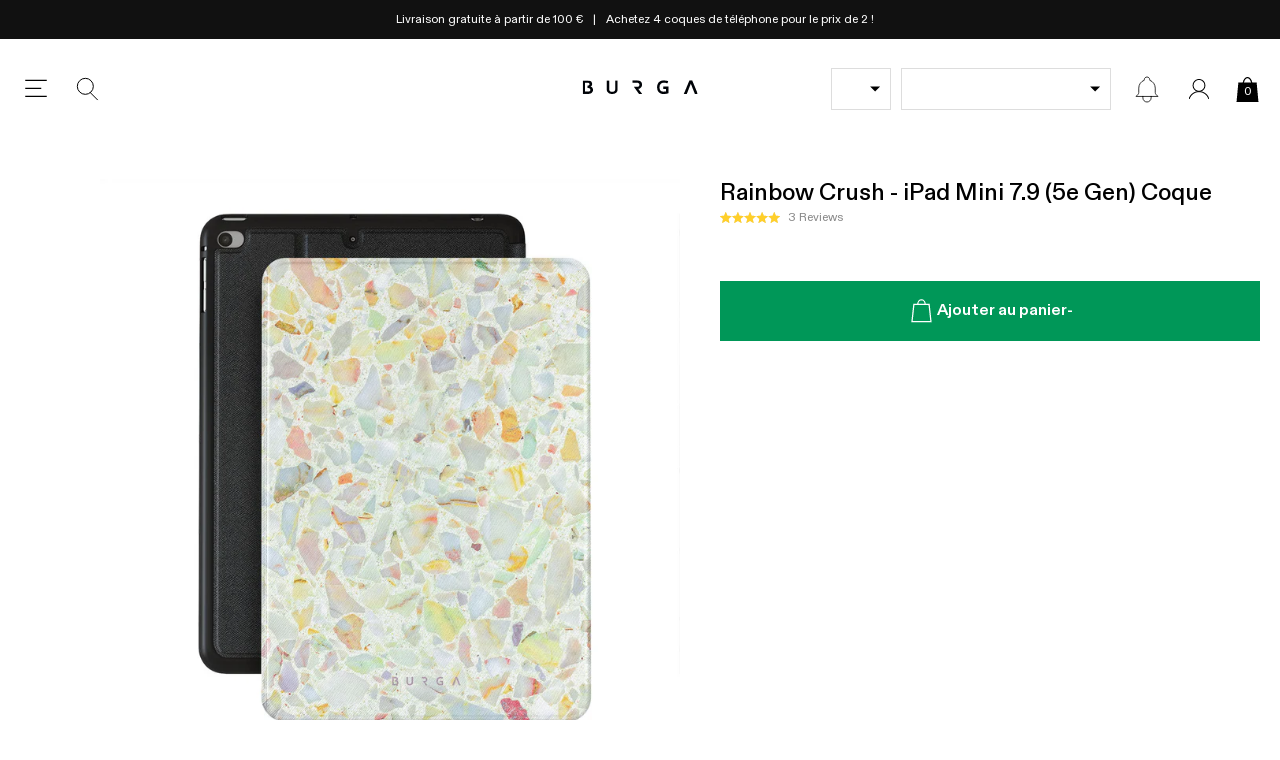

--- FILE ---
content_type: text/css
request_url: https://burga.fr/cdn/shop/t/101/assets/stylesheets.global.css?v=155799008746706132551768571386
body_size: 7550
content:
/** Shopify CDN: Minification failed

Line 7:1517 Unexpected ";"
Line 7:27328 "positon" is not a known CSS property

**/
.carousel-nav-control{position:absolute;top:50%;z-index:10;}.embla__scrollbar{width:100%;overflow:hidden;}.carousel-nav-control:disabled{display:none;}.carousel-nav-control svg{width:8px;height:auto;display:block;}.carousel-nav-control--light svg *{fill:#fff;}.carousel-nav-control--next{right:var(--gutter-unit);transform:translate(0%,-50%);}.carousel-nav-control--prev{left:var(--gutter-unit);transform:translate(0%,-50%);}.carousel-nav-control--upsell-next{right:0;transform:translate(200%,-50%);}.carousel-nav-control--upsell-prev{left:0;transform:translate(-200%,-50%);}@media screen and (min-width:767px){.embla__slide--desktop-auto{width:auto;}}#preview-bar-iframe{display:none!important;}*,input,:before,:after{-webkit-box-sizing:border-box;-moz-box-sizing:border-box;-ms-box-sizing:border-box;box-sizing:border-box;}figure{margin:0;}article,aside,details,figcaption,figure,footer,header,hgroup,main,nav,section,summary{display:block;}audio,canvas,progress,video{display:inline-block;vertical-align:baseline;}input[type="number"]::-webkit-inner-spin-button,input[type="number"]::-webkit-outer-spin-button{height:auto;}input[type="search"]::-webkit-search-cancel-button,input[type="search"]::-webkit-search-decoration{-webkit-appearance:none;}ul{list-style:none;margin:0;padding:0;}img{max-width:100%;color:#fff;height:auto;}.img-objf-cover{object-fit:cover;}a{text-decoration:none;color:inherit;}a:focus{outline:none;}a:active{outline:0;}@media screen and (min-width:1024px){a:hover{text-decoration:inherit;}};abbr[title]{border-bottom:1px dotted}b,strong{font-weight:500}p{margin:0;}textarea{resize:none;}input:-webkit-autofill,input:-webkit-autofill:hover,input:-webkit-autofill:focus textarea:-webkit-autofill,textarea:-webkit-autofill:hover textarea:-webkit-autofill:focus,select:-webkit-autofill,select:-webkit-autofill:hover,select:-webkit-autofill:focus{-webkit-box-shadow:0 0 0px 1000px transparent inset;}input[type=number]::-webkit-inner-spin-button,input[type=number]::-webkit-outer-spin-button{appearance:none;margin:0;}input:-internal-autofill-selected{font-family:var(--main-font);font-size:1.6rem;}.btn-inline-info{background-image:url(//burga.fr/cdn/shop/t/101/assets/info-icon.svg?v=90371605155721173631759494602);color:#009758;margin-left:auto;padding-left:calc(15px + var(--gutter-unit-xxs));background-size:15px auto;background-position:left center;background-repeat:no-repeat;font-weight:500;text-decoration:underline;text-transform:uppercase;font-size:1.3rem;}.btn-inline-info--no-icon{background-image:none;padding-left:0;}.body-masked{width:100vw;overflow:hidden;position:fixed;background-color:#ffffff;--scroll_offset:-0px;top:var(--scroll_offset);}.wbsk-ui-money__curcode{font-size:70%;}.lazyload{opacity:0;}.lazyimg-ar-wrapper img{position:absolute;top:0;left:0;width:100%;height:100%;object-fit:cover;}.far-image{overflow:hidden;}.far-image:after{content:'';display:block;}.far-image picture,.far-image img,.far-image video,.far-image .lazyimg-ar-wrapper{object-fit:cover;position:absolute;left:0;top:0;width:101%;height:101%;}.far-image--square:after{padding-top:100%;}.far-image--portrait:after{padding-top:120%;}.far-image--portrait-l:after{padding-top:150%;}.far-image--landscape:after{padding-top:75%;}.far-image--landscape-s:after{padding-top:66%;}.far-image--landscape-xs:after{padding-top:50%;}.far-image--landscape-xxs:after{padding-top:30%;}.far-image--letterbox:after{padding-top:21.43%;}.far-image--round{border-radius:50%;}.far-image--round-full{border-radius:100%;}.bg-vidplayer:after{display:none;}.bg-vidplayer video{width:100%;outline:none;display:block;opacity:0;transition:opacity 300ms linear;}.bg-vidplayer video.__active{opacity:1;}.bg-black{background-color:#000;}.bg-white{background-color:#fff;}.bg-green{background-color:var(--green);}.bg-grey{background-color:#f5f5f5;}.bg-grey-2{background-color:#dddddd;}.bg-dark-grey{background-color:#333333;}.bg-light-yellow{background-color:#f4f0e4;}@media screen and (max-width:767px){.\@mobile__far-image--square:after{padding-top:100%;}.\@mobile__far-image--landscape-s:after{padding-top:66%;}.\@mobile__bg-grey{background-color:#f5f5f5;}.\@mobile__bg-white{background-color:#fff;}}.btn,.shopify-challenge__container .shopify-challenge__button{outline:none;border:none;font-family:inherit;font-weight:inherit;border-radius:0;background-color:transparent;appearance:none,ms webkit spec;text-align:center;padding:15px 18px;font-weight:600;cursor:pointer;font-family:var(--main-font);font-size:1.6rem;text-transform:initial;font-weight:700;color:inherit;transition:all 200ms linear;}.input-match-btn{padding:15px 18px;}.btn svg,.shopify-challenge__container .shopify-challenge__button svg{height:30px;width:auto;}.btn:disabled,.shopify-challenge__container .shopify-challenge__button:disabled{background:#aaa;color:#000;cursor:not-allowed;}.btn:disabled:not(.field__input-btn) svg,.shopify-challenge__container .shopify-challenge__button:disabled:not(.field__input-btn) svg{display:none;}.btn--black{color:#fff;background:#000;border:1px solid #000;}.btn--white-grey{color:#000;background:#fff;border:1px solid #ccc;}.btn--green{color:#fff;background:var(--green);}.btn--s{padding:5px;font-size:1.4rem;}.btn--sr{padding:12px;font-size:1.4rem;font-weight:500;}.btn--xs{padding:2px 4px;font-size:1.15rem;font-weight:400;}.btn--m{padding:0 12px;line-height:40px;}.btn--match-wbsk-sel{padding:10px 5px;font-size:1.4rem;}.btn--bdr{border:1px solid;}.btn--t-ucase{text-transform:uppercase;}.btn--bdr:disabled{background:#fff;color:#aaa;}.btn--added{position:relative;}.btn--added:before{background-color:inherit;content:'';position:absolute;top:0;left:0;width:100%;height:100%;z-index:1;}.btn--added:after{position:absolute;top:50%;left:50%;transform:translate(-50%,-50%);content:'\2714';z-index:2;font-weight:200;}.btn--lockfix svg{height:22px;}.btn--white-black-thick-border{border:2px solid;background-color:#fff;color:#000;}.global-icon-button{background-position:center;background-repeat:no-repeat;}.global-icon-button--close{width:24px;height:24px;background-size:15px;background-image:url(//burga.fr/cdn/shop/t/101/assets/global-icon-button--close.svg?v=174013782790382631461759494599);}.global-icon-button--search{background-image:url(//burga.fr/cdn/shop/t/101/assets/global-icon-button--search.svg?v=34428822632272808001759494600);}@media screen and (max-width:767px){.\@mobile__btn--m{font-size:1.4rem;padding:10px 15px;}.\@mobile__btn--s{font-size:1.2rem;padding:7px 8px 7px;}.btn--s{padding:4px;font-size:1.3rem;}.\@mobile__btn--sm{padding:10px 5px;font-size:1.4rem;}.\@mobile__btn--sm svg{height:22px}.btn--m{padding:0 12px;line-height:40px;}.btn--sr{font-size:1.1rem;}}.h-border{position:relative;}.h-border:before{content:'';width:100%;height:1px;background:var(--grey);position:absolute;left:0;top:50%;transform:translate(0%,-50%);z-index:0;}.h-xxl{font-size:var(--h-xxl);}.h-xl{font-size:var(--h-xl);}.h-l{font-size:var(--h-l);}.h-m{font-size:var(--h-m);}.h-s{font-size:var(--h-s);}.h-xs{font-size:var(--h-xs);}.h-xxs{font-size:var(--h-xxs);}.t-xxxs{font-size:var(--t-xxxs);}.t-xxs{font-size:var(--t-xxs);}.t-xs{font-size:var(--t-xs);}.t-s{font-size:var(--t-s);}.t-r{font-size:var(--t-r);}.t-m{font-size:var(--t-m);}.t-l{font-size:var(--t-l);}.t-xl{font-size:var(--t-xl);}.t-xxl{font-size:var(--t-xxl);}.t-ss-1{font-size:var(--t-ss-1);}.t-ss-2{font-size:var(--t-ss-2);}.lh-reset{line-height:1;}.lh-s{line-height:1.2;}.lh-m{line-height:1.5;}.ls--xxs{letter-spacing:1px;}.ls--xs{letter-spacing:0.15rem;}.ls--s{letter-spacing:0.175rem;}.ls--xxl{letter-spacing:8.5px;}@media screen and (max-width:767px){.h-xxl{font-size:2.4rem;}.h-xl{font-size:2rem;}.h-l{font-size:1.8rem;}.h-m{font-size:1.6rem;}.h-s{font-size:1.4rem;}.\@mobile__t-xxxs{font-size:var(--t-xxxs);}.\@mobile__t-xxs{font-size:var(--t-xxs);}.\@mobile__t-xs{font-size:var(--t-xs);}.\@mobile__t-s{font-size:var(--t-s);}.\@mobile__t-r{font-size:var(--t-r);}.\@mobile__t-m{font-size:var(--t-m);}.\@mobile__t-l{font-size:var(--t-l);}.\@mobile__t-xl{font-size:var(--t-xl);}.\@mobile__t-xxl{font-size:var(--t-xxl);}.\@mobile__t-ss-1{font-size:var(--t-ss-1);}.\@mobile__t-ss-2{font-size:var(--t-ss-2);}.\@mobile__h-m{font-size:var(--h-m);}}@media screen and (max-width:767px){.\@mobile__h-l{font-size:1.8rem;}}.t-has-shadow{text-shadow:0 0 10px rgba(0,0,0,0.5);}.t-black{color:#000;}.t-white{color:#fff;}.t-grey{color:var(--dark-grey);}.t-grey--i{color:var(--dark-grey)!important;}.t-grey--2{color:#a9a9a9;}.t-grey--3{color:#555555;}.t-green{color:var(--green);}.t-mid-grey{color:var(--mid-grey);}.t-light-grey{color:var(--grey);}.t-red{color:var(--red);}.i-btn{font-size:2.4rem;}.rte-content{line-height:1.5;}.rte-content img{width:100%;height:auto;}.rte-content img:not(:last-child){margin-bottom:var(--gutter-unit);}.rte-content strong{font-weight:500;}.rte-content p:not(:last-child){margin-bottom:var(--gutter-unit);}.rte-content ul:not(.embla__container){line-height:1.2;list-style:initial;padding-left:18px;}.rte-content ul:not(:last-child):not(.embla__container){margin-bottom:var(--gutter-unit);}.rte-content li:not(.embla__container){line-height:1.3;}.rte-content li:not(:last-child):not(.embla__slide){margin-bottom:var(--gutter-unit-s);}.rte-content a{text-decoration:underline;font-weight:500;}.rte-content h2,.rte-content h3,.rte-content h4{margin-top:0;font-weight:600;}.rte-content h2:not(:last-child),.rte-content h3:not(:last-child),.rte-content h4:not(:last-child){margin-bottom:var(--gutter-unit);}.rte-content blockquote{text-align:center;font-size:2rem;font-style:italic;line-height:1.5;}.rte-content blockquote:before{display:block;content:'';width:30px;height:2px;margin:30px auto;}.rte-content blockquote:after{display:block;content:'';width:30px;height:2px;margin:30px auto;}.rte-content--force-styles *{font-size:1.6rem!important;font-family:var(--main-font);}.rte-content--nostyle-ul ul{list-style:none;padding-left:0;}.rte-content--nostyle-ul li{line-height:1.3;}.rte-content--nostyle-ul li:not(:last-child){margin-bottom:0px;}.rte-content--small-p-gaps p:not(:last-child){margin-bottom:var(--gutter-unit-s);}.ul-has-bullets{list-style:initial;margin-left:20px;display:flex;flex-flow:column nowrap;grid-gap:var(--gutter-unit-s);}.salesbox-item .fi{vertical-align:middle;border:1px solid #ccc;line-height:13px;}.wbsk-ui-table{width:100%;max-width:100%;border-collapse:collapse;}.wbsk-ui-table th,.wbsk-ui-table td{padding:10px;vertical-align:middle;border-top:1px solid #ccc;}.wbsk-ui-table thead th{vertical-align:bottom;border-bottom:1px solid #ccc;}.wbsk-ui-table tbody + tbody{border-top:1px solid #ccc;}.wbsk-ui-table td{border:1px solid #ccc;}.lh-r{line-height:1.2;}.rte-content--article{font-size:1.7rem;line-height:1.7;}.rte-content--article a{color:var(--green);font-weight:600;}@media screen and (max-width:1024px){.\@tablet__tac{text-align:center;}.\@tablet__tal{text-align:left;}}@media screen and (max-width:767px){.\@mobile__tac{text-align:center;}.\@mobile__tar{text-align:right;}.\@mobile__tal{text-align:left;}.rte-content--article{font-size:1.6rem;line-height:1.6;}.rte-content--l{font-size:1.4rem;}}.msg-bar-carousel_item{padding-right:var(--gutter-unit-s)}.msg-bar-carousel_item:not(:last-child):after{content:'|';margin-left:var(--gutter-unit-s);}.msg-bar__carousel-wrapper{align-items:center;}@media screen and (max-width:767px){.msg-bar-carousel_item{padding-left:var(--gutter-unit-s);width:100%;}.msg-bar-carousel_item:not(:last-child):after{display:none;}}@media screen and (min-width:767px){.msg-bar__carousel-wrapper{justify-content:center;}}.ct--header{padding-top:var(--header_height__desktop);}.mh{position:sticky;position:-webkit-sticky;top:var(--header_top);z-index:102;transition:opacity 300ms linear;}.mh__main{height:var(--header_height__desktop);}.mh__button{width:32px;height:32px;margin:0 var(--gutter-unit-s);background-size:100%;background-position:center;cursor:pointer;}.mh__button--menu{background-image:url(//burga.fr/cdn/shop/t/101/assets/mh__button--menu.svg?v=5509922761329165461759494598);}.mh__button--close{background-image:url(//burga.fr/cdn/shop/t/101/assets/mh__button--close.svg?v=180203643046165942531759494605);}.mh__button--search{background-image:url(//burga.fr/cdn/shop/t/101/assets/mh__button--search.svg?v=142057020297107116781759494599);}.mh__button--news{background-image:url(//burga.fr/cdn/shop/t/101/assets/mh__button--news.svg?v=149587992649475141661759494599);position:relative;}.mh__button--news[data-count]:before,.mh__button--news[data-count]:after{position:absolute;top:2px;right:0px;width:15px;height:15px;border-radius:100%;background:var(--green);}.mh__button--news:after{content:attr(data-count);color:#fff;font-size:9px;line-height:15px;}.mh__button--news:before{content:'';opacity:0.45;animation:glowing;animation-duration:10s;animation-iteration-count:infinite;animation-timing-function:linear;}@keyframes glowing{0%{transform:scale(1);}3%{transform:scale(1.5);}6%{transform:scale(1);}9%{transform:scale(1.5);}12%{transform:scale(1);}15%{transform:scale(1.5);}18%{transform:scale(1);}99%{transform:scale(1);}}.mh__logo svg{width:100%;max-width:115px;height:auto;}.mh__cart-counter{top:calc(50% + 3px);font-size:1.2rem;color:#fff;}.mh__button--cart{width:25px;height:25px;}.mh__button--cart svg{width:100%;height:100%;}.mh__button--cart svg *{fill:#000;stroke-width:0;}.mh__button--account{width:32px;height:32px;align-items:center;justify-content:center;}.mh__button--account svg{width:20px;display:block;height:auto;}.mh__button--account svg *{fill:#000;}.mh__button--cart.mh__button--cart-has-items .mh__cart-counter{color:#fff;}.mh__button--cart.mh__button--cart-has-items svg *{fill:var(--green);}.mh__model-select{width:220px;}.mh__dd-img{width:60px;}@media screen and (max-width:1024px){.mh{position:relative;top:auto;}.wbsk-ui-payment-icons{filter:none;opacity:1;}}@media screen and (max-width:767px){.mh__main{height:var(--header_height__mobile);border-bottom:1px solid var(--grey);}.mh__button{margin:0 var(--gutter-unit-xs);}}.shopify-challenge__container{padding-top:10vw;}.wbsk-ui-form-style-one input,.wbsk-ui-form-style-one select,.wbsk-ui-form-style-one textarea{border:1px solid;padding:10px;width:100%;}.radio-proxy__input{position:absolute;top:0;left:0;opacity:0;width:100%;height:100%;cursor:pointer;margin:0;}body{-webkit-tap-highlight-color:transparent;}.proxy-radio{display:block;position:relative;}.proxy-radio__input{position:absolute;top:0;left:0;width:100%;height:100%;opacity:0;z-index:10;}.proxy-radio__input:checked + .proxy-radio__content.prod-color-tab{border-color:var(--accent-main);}.filter-option-tab{border:1px solid #eee;padding:var(--gutter-unit-s) var(--gutter-unit);}.proxy-radio__input:checked + .filter-option-tab{border-color:var(--green);}.proxy-radio__input:disabled + .prod-option-tab{opacity:0.2}.prod-color-tab{width:50px;border-radius:100%;border:1px solid #eee;}.prod-color-tab:after{content:'';display:block;padding-top:100%;}.proxy-radio__input:checked + .wbsk-ui-option-toggle__color-tab{border:1px solid var(--green);}.proxy-selector{padding:0 var(--gutter-unit);border:1px solid var(--grey);text-align:left;font-size:1.4rem;}.proxy-selector--s{padding:0 var(--gutter-unit-s);}.proxy-selector--s:after{right:5px;}.proxy-selector--filter-by{background-image:url(//burga.fr/cdn/shop/t/101/assets/proxy-selector--filter-by.svg?v=68895218988685813281759494604);background-size:20px auto;background-repeat:no-repeat;background-position:var(--gutter-unit-s) center;padding-left:calc(var(--gutter-unit) + 20px);}.proxy-selector--white{color:#fff;border-color:#fff;}.proxy-selector--phone-case-type-selector{background-size:calc( 2px + var(--wbskui-option-toggle__line-height) ) 100%;background-repeat:no-repeat;padding-left:calc( 2px + var(--wbskui-option-toggle__line-height) + var(--gutter-unit-s))}global-product-option-selector [data-virtual="true"]{display:none}global-product-option-selector [data-flex="1"]{order:1}global-product-option-selector [data-flex="2"]{order:2}global-product-option-selector [data-flex="3"]{order:3}@media screen and (max-width:767px){global-product-option-selector [data-flex-mobile="1"]{order:1}global-product-option-selector [data-flex-mobile="2"]{order:2}global-product-option-selector [data-flex-mobile="3"]{order:3}}.bdr-bx-shadow{box-shadow:3px 8px 10px 5px rgba(0,0,0,0.02);}.bdr{border:1px solid;}.bdr-b{border-bottom:1px solid;}.bdr-t{border-top:1px solid;}.bdr-r{border-right:1px solid;}.bdr-l{border-left:1px solid;}.bdr-grey{border-color:var(--grey);}.bdr-light-grey{border-color:var(--light-grey);}.bdr-dark-grey{border-color:#888;}.bdr-grey-e{border-color:#eee}@media screen and (max-width:767px){.\@mobile__bdr-b{border-bottom:1px solid;}.\@mobile__bdr-b--none{border-bottom:none;}.\@mobile__bdr-t--none{border-top:none;}.\@mobile__bdr-l--none{border-left:none;}.\@mobile__bdr-r--none{border-right:none;}}.has-shadow{box-shadow:5px 5px 25px rgba(0,0,0,0.1);}.col-thumb-form{position:absolute;right:0;top:50%;transform:translate(0px,-50%);}.col-no-items img{width:64px;height:auto;}[data-loading="true"] .cwe-ios-fix-wrapper:after,[loading_animation]:after,.wbsk-ui__loading:after{position:absolute;left:0;top:0;width:100%;height:100%;background:#ffffffbf;content:'';background-size:50px;background-repeat:no-repeat;background-position:center;background-image:url(//burga.fr/cdn/shop/t/101/assets/loading_spinner.svg?v=97894141419092676431759494604);display:block;z-index:90;}[data-loading="true"] .cwe-ios-fix-wrapper{height:40vw;overflow:hidden;}[data-loading="true"] .cwe-ios-fix-wrapper:after{background-color:#fff;}.wbsk-ui__loading-small{background-size:30px;}.wbsk-ui__loading-small:after{position:absolute;left:0;top:0;width:100%;height:100%;background:#ffffffbf;content:'';background-size:50px;background-repeat:no-repeat;background-position:center;background-image:url(//burga.fr/cdn/shop/t/101/assets/loading_spinner.svg?v=97894141419092676431759494604);display:block;z-index:90;}.wbsk-ui__loading-body:after{position:fixed;left:0;top:0;width:100%;height:100%;background:#0000004f;content:'';background-size:50px;background-repeat:no-repeat;background-position:center;background-image:url(//burga.fr/cdn/shop/t/101/assets/loading_spinner.svg?v=97894141419092676431759494604);display:block;z-index:999999999999999;}.wbsk-cache-collection-fix{height:0;overflow:hidden;}global-cross-sell-feed.wbsk-ui__loading:after{background-color:#ffffff;}.wbsk-ui-sidebar{position:fixed;left:0;top:0;z-index:999;height:100%;width:100%;display:none;pointer-events:auto;}.wbsk-ui-sidebar__container{width:calc(100% - 50px);max-width:512px;height:100%;position:fixed;top:0;left:0;z-index:10;}.wbsk-ui-sidebar__container--os{overflow-x:hidden;overflow-y:auto;}.wbsk-ui-sidebar__container--fw{max-width:100%;}.wbsk-ui-sidebar__container--right{right:0;left:auto;}.global-close,.wbsk-ui-sidebar__close-icon{width:60px;height:60px;background-image:url(//burga.fr/cdn/shop/t/101/assets/wbsk-ui-sidebar__close-icon.svg?v=10941867073340904711759494599);background-size:15px;background-position:center;background-repeat:no-repeat;position:absolute;left:0;cursor:pointer;z-index:10;}.wbsk-ui-sidebar__close-icon--right{left:auto;right:0;}.wbsk-ui-sidebar__close-icon--accent{background-image:url(//burga.fr/cdn/shop/t/101/assets/wbsk-ui-sidebar__close-icon--accent.svg?30627);}.wbsk-ui-sidebar__close-svg svg{display:block;}.wbsk-ui-modal{position:fixed;left:0;top:0;z-index:9999;height:100%;width:100%;display:none;pointer-events:auto;}.wbsk-ui-modal--l2{z-index:99999;}.wbsk-ui-modal--l2 .wbsk-ui-mask{opacity:0;}.wbsk-ui-modal--l2 .filter-nav__wrapper{left:auto;right:0;}.wbsk-ui-mask{position:absolute;left:50%;top:50%;transform:translate(-50%,-50%);z-index:0;width:100%;height:100%;background:#1111113b;}.wbsk-ui-modal__inner-container{width:767px;max-width:100%;background:#fff;}.wbsk-ui-modal__header{display:flex;min-height:50px;justify-content:center;align-items:center;}.wbsk-ui-search__submit{width:30px;height:30px;position:absolute;right:0;top:50%;transform:translate(0,-50%);background-image:url(wbsk-ui-search__submit.svg);background-size:20px;background-repeat:no-repeat;background-position:center;}.wbsk-ui-modal-container{background:#fff;height:100%;}@media screen and (max-width:767px){.wbsk-ui-sidebar__close-icon{width:50px;height:50px;}.wbsk-ui-modal__inner-container{max-width:calc(100% - (var(--gutter-unit) * 2))}}.index-cta-block:before{display:block;padding-top:136.75%;content:''}.index-cta-block--1_2:before{padding-top:66.15%;}.index-cta-block--1_1:before{padding-top:33.75%;}@media screen and (max-width:1024px){.index-cta-block:before{padding-top:118.5%;}.index-cta-block--1_1:before{padding-top:66.15%;}}.ter-select-modal__close svg{width:15px;height:15px;}.ter-select-item{padding-top:var(--gutter-unit);padding-bottom:var(--gutter-unit);padding-left:calc(20px + var(--gutter-unit-s) );position:relative;text-align:left;}.ter-select-item:before{content:'';background-size:100%;background-position:center;background-repeat:no-repeat;position:absolute;width:20px;height:20px;left:0;top:50%;transform:translate(0,-50%)}.ter-select-item--icon-right{padding-right:calc(20px + var(--gutter-unit-xxs) );padding-left:0;}.ter-select-item--icon-right:before{left:auto;right:0;}.ter-select-item--ter-toggle{padding-top:0;padding-bottom:0;display:flex;align-items:center;padding-left:calc(15px + var(--gutter-unit-xs) );min-height:27px;}.ter-select-item--ter-toggle:before{width:15px;height:15px;border:1px solid #ffffff38;border-radius:50%;}.ter-toggle{cursor:pointer;position:relative;min-width:fit-content;font-size:var(--t-s);}.ter-toggle:not(.ter-toggle--inline){border:1px solid var(--grey);height:42px;padding-left:var(--gutter-unit-s);padding-right:calc(var(--gutter-unit-s) + 16px);}.ter-toggle:not(.ter-toggle--btn-style):not(.ter-toggle--inline):after{position:absolute;right:10px;top:50%;transform:translate(0,-50%);width:0;height:0;border-left:5px solid transparent;border-right:5px solid transparent;border-top:5px solid;content:'';}.ter-toggle--footer{border:1px solid var(--grey);color:#000;background:#fff;}@media screen and (max-width:767px){.ter-toggle--btn-style{font-size:1rem;padding-left:0;padding-right:0;height:20px;border:none;}.ter-toggle--btn-style .ter-select-item--ter-toggle{line-height:20px;min-height:20px;padding-left:calc(20px + var(--gutter-unit-xs));}.ter-toggle--btn-style .ter-select-item--ter-toggle:before{width:20px;height:20px;}}.wbsk-ui-option-toggle{height:calc( 2px + var(--wbskui-option-toggle__line-height) );z-index:1;position:relative;display:grid;grid-template-columns:minmax(29px,min-content) 1fr;padding-right:30px;align-items:center;width:100%;cursor:pointer;white-space:nowrap;text-overflow:ellipsis;font-size:var(--t-s);margin:0;}.wbsk-ui-option-toggle *{overflow:hidden;white-space:nowrap;text-overflow:ellipsis;}.wbsk-ui-option-toggle__overflow{white-space:nowrap;overflow:hidden;text-overflow:ellipsis;display:block;max-width:92%;}.wbsk-ui-option-toggle:after{position:absolute;right:10px;top:50%;transform:translate(0,-50%);width:0;height:0;border-left:5px solid transparent;border-right:5px solid transparent;border-top:5px solid;content:''}.wbsk-ui-option-toggle--lh-s{height:var(--wbskui-option-toggle__line-height-s)}.wbsk-ui-option-toggle--is-open{height:auto;z-index:99}.wbsk-ui-option-toggle__content{}.wbsk-ui-option-toggle__content--color-tab{}.sidebar-nav__selectors .wbsk-ui-option-toggle--is-open{z-index:103}.sidebar-nav__model-selector-wrap{width:calc(100% - 24px - var(--gutter-unit));}.sidebar-nav__gbl-toggle-wrap{width:85px;}@media screen and (max-width:1024px){.sidebar-nav__model-selector-wrap{width:calc(100% - 85px - 24px - var(--gutter-unit-m));}}.wbsk-ui-option-toggle__options-wrap{position:absolute;z-index:1;width:100%;top:0;left:0;z-index:99;pointer-events:auto;max-height:calc((var(--wbskui-option-toggle__line-height) + 6px) * 5);overflow-x:hidden;overflow-y:auto;min-height:var(--wbskui-option-toggle__line-height);display:flex;flex-flow:row wrap;align-items:center;justify-content:flex-start}.wbsk-ui-option-toggle__option--disabled{display:none;}.wbsk-ui-option-toggle__options-wrap--lh-s{min-height:var(--wbskui-option-toggle__line-height-s)}.wbsk-ui-option-toggle__options-wrap--lh-s .wbsk-ui-option-toggle__option{line-height:var(--wbskui-option-toggle__line-height-s)}.wbsk-ui-option-toggle__options-wrap--is-open{background:#fff}.wbsk-ui-option-toggle__options-wrap--is-open .wbsk-ui-option-toggle__option{display:block;color:var(--body_text)}.wbsk-ui-option-toggle__options-wrap--is-open .wbsk-ui-option-toggle__option:not(:last-child){border-bottom:1px solid var(--grey)}.wbsk-ui-option-toggle__options-wrap--is-open .wbsk-ui-option-toggle__option.is-selected .wbsk-ui-option-toggle__option-content{font-weight:500}.wbsk-ui-option-toggle__option--visible:not(.wbsk-ui-option-toggle__option--colorTab) .wbsk-ui-option-toggle__input:checked + .wbsk-ui-option-toggle__option-content:before,.wbsk-ui-option-toggle__options-wrap--is-open .wbsk-ui-option-toggle__option.is-selected .wbsk-ui-option-toggle__option-content:before{border-radius:100%;margin-right:5px;content:'';width:4px;height:4px;background:#000;display:inline-block;margin-top:-4px;vertical-align:middle}.wbsk-ui-option-toggle__option--visible .wbsk-ui-option-toggle__input:checked + .wbsk-ui-option-toggle__option-content .wbsk-ui-option-toggle__color-tab,.wbsk-ui-option-toggle__options-wrap--color.wbsk-ui-option-toggle__options-wrap--is-open .wbsk-ui-option-toggle__option.is-selected .wbsk-ui-option-toggle__color-tab{border:1px solid #000}.wbsk-ui-option-toggle__option--visible .wbsk-ui-option-toggle__input:checked + .wbsk-ui-option-toggle__option-content .wbsk-ui-option-toggle__color-tab:not(.wbsk-ui-option-toggle__color-tab--square),.wbsk-ui-option-toggle__options-wrap--color.wbsk-ui-option-toggle__options-wrap--is-open .wbsk-ui-option-toggle__option.is-selected .wbsk-ui-option-toggle__color-tab:not(.wbsk-ui-option-toggle__color-tab--square){border-radius:100%;}.wbsk-ui-option-toggle__options-wrap--color.wbsk-ui-option-toggle__options-wrap--is-open .wbsk-ui-option-toggle__option.is-selected .wbsk-ui-option-toggle__color-tab .prod-col-swatch-radio__img-wrap{width:calc(100% - 5px);height:calc(100% - 5px)}.wbsk-ui-option-toggle__options-wrap--color.wbsk-ui-option-toggle__options-wrap--is-open .wbsk-ui-option-toggle__option.is-selected .wbsk-ui-option-toggle__option-content:before{display:none;}#shopify-section-model-selector__ipad-models{width:100%;}.wbsk-ui-option-toggle__color-tab{width:24px;height:24px;position:relative;display:inline-block;vertical-align:middle;overflow:hidden;margin-right:5px;border-radius:100%;}.wbsk-ui-option-toggle__color-tab--no-mr{margin-right:0px;}.wbsk-ui-option-toggle__color-tab--l{width:42px;height:42px;}.wbsk-ui-option-toggle__parent{height:var(--wbskui-option-toggle__line-height);width:100%}.wbsk-ui-option-toggle__parent--lh-s{height:var(--wbskui-option-toggle__line-height-s)}.wbsk-ui-option-toggle__parent--lh-s .wbsk-ui-option-toggle__mob-label{line-height:var(--wbskui-option-toggle__line-height-s)}.wbsk-ui-option-toggle__mob-label{display:none;line-height:var(--wbskui-option-toggle__line-height)}.wbsk-ui-option-toggle__init{display:inline-block;vertical-align:top;}.wbsk-ui-option-toggle__header{display:none;position:sticky;positon:-webkit-sticky;top:0;left:0;width:100%;z-index:1;background:#fff;color:#000;box-shadow:1px -5px 12px 1px rgba(0,0,0,.18)}.wbsk-ui-option-toggle__header--show-desktop{display:block;}.wbsk-ui-option-toggle__header--cstpout{display:block;position:relative;top:auto;left:auto}.wbsk-ui-option-toggle__label{line-height:54px}.wbsk-ui-option-toggle__close{cursor:pointer;top:50%;position:absolute;left:6px;transform:translate(0,-50%)}.wbsk-ui-option-toggle__option{display:none;line-height:var(--wbskui-option-toggle__line-height);position:relative;padding-left:10px;padding-right:10px;width:100%;order:2;cursor:pointer;}.wbsk-ui-option-toggle__option--visible{display:block;}.wbsk-ui-option-toggle__option.is-selected{display:block;order:1;}.wbsk-ui-option-toggle__option-content{white-space:nowrap;overflow:hidden;text-overflow:ellipsis;display:block;max-width:92%;pointer-events:none;}.wbsk-ui-option-toggle__input{background-color:transparent;-webkit-appearance:none;outline:0;border:none;border-radius:none;margin:0;padding:0;font-family:inherit;position:absolute;top:0;left:0;width:100%;height:100%;opacity:0;cursor:pointer;}.wbsk-ui-option-toggle--sidebar{position:static}.wbsk-ui-option-toggle--sidebar .wbsk-ui-option-toggle__options-wrap{position:fixed;top:0;left:0;border:none;height:100%;max-height:100vw;width:100vw;z-index:999}.wbsk-ui-option-toggle__bg-close{position:fixed;z-index:999998;left:0;top:0;width:100%;height:100%;background:rgba(0,0,0,.5);pointer-events:auto}.wbsk-ui-option-toggle__option-icon{padding-right:10px}.wbsk-ui-option-toggle__option-icon svg{width:20px;height:auto;display:block}.wbsk-ui-option-toggle__option--case-type,.wbsk-ui-option-toggle__option--has-image{padding-left:50px;background-size:39px 100%;background-repeat:no-repeat;background-position:left top}.wbsk-ui-option-toggle__option--disabled{display:none !important}.wbsk-ui-option-toggle__spec-ops__case-type-price,.wbsk-ui-option-toggle__spec-ops__case-type-title{display:none !important}.wbsk-ui-design-toggle__options-wrap.wbsk-ui-design-toggle__options-wrap--is-open{padding:8px;display:flex;flex-flow:row wrap;align-items:center;justify-content:flex-start}.wbsk-ui-design-toggle__options-wrap.wbsk-ui-design-toggle__options-wrap--is-open .wbsk-ui-design-toggle__option{width:25%;padding:2px;line-height:1;cursor:pointer;margin-bottom:4px}.wbsk-ui-design-toggle__options-wrap.wbsk-ui-design-toggle__options-wrap--is-open .wbsk-ui-design-toggle__option:not(:last-child){border-bottom:none}.wbsk-ui-design-toggle__options-wrap.wbsk-ui-design-toggle__options-wrap--is-open .wbsk-ui-design-toggle__option.is-selected .wbsk-ui-design-toggle__option-content:before{display:none}.wbsk-ui-design-toggle__options-wrap.wbsk-ui-design-toggle__options-wrap--is-open .wbsk-ui-design-toggle__option.is-selected .wbsk-ui-design-toggle__img{border:2px solid #929292;border-radius:20%}.wbsk-ui-design-toggle__options-wrap.wbsk-ui-design-toggle__options-wrap--is-open .wbsk-ui-design-toggle__option-content{margin:0;max-width:100%;cursor:pointer}.wbsk-ui-design-toggle__options-wrap.wbsk-ui-design-toggle__options-wrap--is-open .wbsk-ui-design-toggle__option-content:before{display:none}.wbsk-ui-design-toggle__options-wrap.wbsk-ui-design-toggle__options-wrap--is-open .wbsk-ui-design-toggle__title{width:100%;text-align:center;font-weight:500;font-size:1.2rem}.wbsk-ui-design-toggle__options-wrap.wbsk-ui-design-toggle__options-wrap--is-open .wbsk-ui-design-toggle__img{margin:0;margin-bottom:4px;width:100%;padding:2px}.wbsk-ui-design-toggle__options-wrap.wbsk-ui-design-toggle__options-wrap--is-open .wbsk-ui-design-toggle__img .far-image{border-radius:20%}.wbsk-ui-design-toggle__option-content{display:flex;flex-flow:row wrap;align-items:center;justify-content:flex-start}.wbsk-ui-design-toggle__img{width:35px;display:block;margin-right:10px}.wbsk-ui-design-toggle__img .far-image{border-radius:20%}.wbsk-ui-design-toggle__title{width:calc(100% - 45px)}.wbsk-ui-design-toggle--loading.wbsk-ui-option-toggle--is-open .wbsk-ui-design-toggle__options-wrap{height:328px}.wbsk-ui-design-toggle--loading.wbsk-ui-option-toggle--is-open .wbsk-ui-design-toggle__options-wrap:after{pointer-events:none;background-image:url(//burga.fr/cdn/shop/t/101/assets/three-dots.svg?v=31442560767642081431759494602);background-size:20px auto;background-repeat:no-repeat;background-position:center;background-color:#fff;content:'';width:100%;height:100%;position:absolute}@media screen and (max-width:767px){.wbsk-ui-option-toggle-is-open{width:100vw;height:100vh;overflow:hidden;pointer-events:none}.wbsk-ui-option-toggle__options-wrap--is-open:not(.wbsk-ui-option-toggle__options-wrap--drop-at-mobile){padding:0;position:fixed;left:0;width:100vw;z-index:999999;padding-bottom:var(--wbskui-option-toggle__line-height)}.wbsk-ui-option-toggle__options-wrap--is-open .wbsk-ui-option-toggle__color-tab{width:35px;height:35px}.wbsk-ui-option-toggle__options-wrap--is-open.\@mobile__wbsk-ui-option-toggle__options-wrap--100vh{top:0;border:none;height:100%;max-height:100%}.wbsk-ui-option-toggle__options-wrap--is-open.\@mobile__wbsk-ui-option-toggle__options-wrap--defvh{top:100%;left:0;border:none;max-height:calc( (var(--wbskui-option-toggle__line-height) + 1px) * 8);transform:translate(0,-100%)}.wbsk-ui-option-toggle__options-wrap--is-open .wbsk-ui-option-toggle__header{display:block}.wbsk-ui-option-toggle__options-wrap--is-open .is-user-model .wbsk-ui-option-toggle__option-content:after{font-weight:400;margin-left:5px;color:var(--dark-grey);display:inline-block;content:"est votre modèle";}.wbsk-ui-option-toggle__parent--is-open{border:1px solid var(--grey)}.wbsk-ui-option-toggle__parent--is-open .wbsk-ui-option-toggle__mob-label{display:block}.wbsk-ui-option-toggle__options-wrap--is-open.wbsk-ui-option-toggle__options-wrap--case-type.\@mobile__wbsk-ui-option-toggle__options-wrap--defvh{display:flex;flex-flow:row wrap;align-items:center;justify-content:flex-start;max-height:100%}.wbsk-ui-option-toggle__options-wrap--is-open.wbsk-ui-option-toggle__options-wrap--case-type .wbsk-ui-option-toggle__spec-ops__case-type-price,.wbsk-ui-option-toggle__options-wrap--is-open.wbsk-ui-option-toggle__options-wrap--case-type .wbsk-ui-option-toggle__spec-ops__case-type-title{display:block !important}.wbsk-ui-option-toggle__options-wrap--is-open.wbsk-ui-option-toggle__options-wrap--case-type .wbsk-ui-option-toggle__spec-ops__case-type-price{font-weight:500}.wbsk-ui-option-toggle__options-wrap--is-open.wbsk-ui-option-toggle__options-wrap--case-type .wbsk-ui-option-toggle__option{width:50%;background-image:none;padding-left:var(--gutter-unit);padding-right:var(--gutter-unit);padding-top:var(--gutter-unit-m);line-height:1;border-bottom:none}.wbsk-ui-option-toggle__options-wrap--is-open.wbsk-ui-option-toggle__options-wrap--case-type .wbsk-ui-option-toggle__option:before{content:'';display:block;width:100%;background-size:95% 95%;background-repeat:no-repeat;background-position:center;padding-top:100%;margin-bottom:var(--gutter-unit)}.wbsk-ui-option-toggle__options-wrap--is-open.wbsk-ui-option-toggle__options-wrap--case-type .wbsk-ui-option-toggle__option.is-selected:before{border:2px solid #3968a4}.wbsk-ui-option-toggle__options-wrap--is-open.wbsk-ui-option-toggle__options-wrap--case-type .wbsk-ui-option-toggle__option--tough:before{background-image:url(//burga.fr/cdn/shopifycloud/shopify/assets/no-image-2048-5e88c1b20e087fb7bbe9a3771824e743c244f437e4f8ba93bbf7b11b53f7824c_512x.gif);}.wbsk-ui-option-toggle__options-wrap--is-open.wbsk-ui-option-toggle__options-wrap--case-type .wbsk-ui-option-toggle__option--tough .wbsk-ui-option-toggle__spec-ops__case-type-title:after{content:'Double couche de protection';}.wbsk-ui-option-toggle__options-wrap--is-open.wbsk-ui-option-toggle__options-wrap--case-type .wbsk-ui-option-toggle__option--tough .wbsk-ui-option-toggle__option-content .wbsk-ui-option-toggle__init:after{content:'Tough';}.wbsk-ui-option-toggle__options-wrap--is-open.wbsk-ui-option-toggle__options-wrap--case-type .wbsk-ui-option-toggle__option--snap:before{background-image:url(//burga.fr/cdn/shopifycloud/shopify/assets/no-image-2048-5e88c1b20e087fb7bbe9a3771824e743c244f437e4f8ba93bbf7b11b53f7824c_512x.gif);}.wbsk-ui-option-toggle__options-wrap--is-open.wbsk-ui-option-toggle__options-wrap--case-type .wbsk-ui-option-toggle__option--snap .wbsk-ui-option-toggle__spec-ops__case-type-title:after{content:'Fine et Légère';}.wbsk-ui-option-toggle__options-wrap--is-open.wbsk-ui-option-toggle__options-wrap--case-type .wbsk-ui-option-toggle__option--snap .wbsk-ui-option-toggle__option-content .wbsk-ui-option-toggle__init:after{content:'Snap';}.wbsk-ui-option-toggle__options-wrap--is-open.wbsk-ui-option-toggle__options-wrap--case-type .wbsk-ui-option-toggle__option-content{max-width:100%;text-align:center}.wbsk-ui-option-toggle__options-wrap--is-open.wbsk-ui-option-toggle__options-wrap--case-type .wbsk-ui-option-toggle__option-content .wbsk-ui-option-toggle__init{font-size:0}.wbsk-ui-option-toggle__options-wrap--is-open.wbsk-ui-option-toggle__options-wrap--case-type .wbsk-ui-option-toggle__option-content .wbsk-ui-option-toggle__init:after{font-size:1.6rem;font-weight:500}.wbsk-ui-option-toggle__options-wrap--is-open.wbsk-ui-option-toggle__options-wrap--case-type .wbsk-ui-option-toggle__option.is-selected .wbsk-ui-option-toggle__option-content:before{display:none}.wbsk-ui-option-toggle__options-wrap--is-open.wbsk-ui-option-toggle__options-wrap--case-type .wbsk-ui-option-toggle__spec-ops__case-type-title{display:block;color:#888;padding:var(--gutter-unit-s) 0 calc(var(--gutter-unit-s) + 4px);font-weight:300}}global-product-option-selector{gap:var(--gutter-unit)}.quick-link-wrapper{display:inline-block;}.quick-link{width:auto;padding:0 7.5px;}.quick-link__img{width:52px;}.carousel-nav-control--qls{border-radius:100%;box-shadow:inset 0px 0px 15px 3px rgba(0,0,0,0.66);}.carousel-nav-control--qls svg{width:27px;border-radius:100%;box-shadow:0px 2px 3px 1px rgba(0,0,0,0.6);}.carousel-nav-control--prev-rotate{transform:translate(0%,-50%) rotate(180deg);}.carousel-nav-control--prev-rotate svg{box-shadow:0px -2px 4px 1px rgba(0,0,0,0.66);}@media screen and (max-width:767px){.quick-link__img{width:52px;}.quick-link-wrapper{display:block;}.quick-link{width:90px;}.quick-link__text{max-width:90px;font-size:.9rem;}}global-sidebar[is_open]{backdrop-filter:blur(5px);position:fixed;top:0;left:0;height:100dvh;z-index:99999999999999;width:100%;}.prod-case-type-sel--placeholder{aspect-ratio:1.085;}.prod-case-type-selector-modal{position:fixed;top:0;left:0;width:100%;height:100dvh;z-index:999999;display:none;}.prod-case-type-selector-modal__content{background-color:#fff;width:737px;max-width:100%;max-height:100%;overflow-x:hidden;overflow-y:auto;position:absolute;top:50%;left:50%;transform:translate(-50%,-50%);}.prod-case-type-sel__control span[data-has-comp-price="true"] span[data-price-for]{color:var(--red);}.prod-case-type-selector-modal__btn{position:sticky;position:-webkit-sticky;bottom:0;width:100%;}.prod-case-type-sel{width:calc(50% - var(--gutter-unit-xs));position:relative;}.prod-case-type-sel[data-disabled="true"]{opacity:0.4;}.prod-case-type-sel__img{min-height:100%;object-fit:cover;display:block;width:40%;}.prod-case-type-sel__img-wrap{width:100%;aspect-ratio:1;display:flex;justify-content:center;flex-wrap:wrap;align-content:center;pointer-events:none;position:relative;z-index:-1;}.prod-case-type-sel--drinkware:first-child .prod-case-type-sel__img{width:80%;transform:translate(0%,7%);}.prod-case-type-sel--drinkware-1:first-child .prod-case-type-sel__img{width:88%;transform:translate(0%,9%);}.prod-case-type-sel__content{width:60%;min-height:100%;padding:var(--gutter-unit-xxs) var(--gutter-unit-xs) var(--gutter-unit-xxs) var(--gutter-unit-xs);}.prod-case-type-sel__control{border:1px solid #ddd;height:100%;}.prod-case-type-sel__control--split-thumb{display:flex;align-items:center;flex-flow:row wrap;}.prod-case-type-sel__control--split-thumb .prod-case-type-sel__img-wrap{width:50px;}.prod-case-type-sel--alt .prod-case-type-sel__control--split-thumb .prod-case-type-sel__content,.prod-case-type-sel__control--split-thumb .prod-case-type-sel__content{width:calc(100% - 50px);text-align:left;padding:7px 4px;line-height:1;}.prod-case-type-sel__input:checked + .prod-case-type-sel__control{border-color:#3968a4;}.prod-case-type-sel__tag{position:absolute;font-size:1rem;right:var(--gutter-unit-xs);bottom:var(--gutter-unit-xs);}.prod-case-type-sel--alt{width:calc(33.33% - var(--gutter-unit-xs));}.prod-case-type-sel--alt .prod-case-type-sel__img{width:100%;height:auto;min-height:0;}.prod-case-type-sel--alt .prod-case-type-sel__content{width:100%;height:auto;min-height:0;text-align:center;padding:var(--gutter-unit-xxs) var(--gutter-unit-xxs);}.prod-case-type-sel--alt .prod-case-type-sel__tag{bottom:auto;top:var(--gutter-unit-xs);}.prod-magsafe-sel__control{border:1px solid #ddd;padding:var(--gutter-unit-s);}.prod-magsafe-sel__input:checked + .prod-magsafe-sel__control{border-color:var(--green);}.prod-magsafe-sel__checkbox-proxy{display:block;width:20px;height:20px;border:1px solid #ddd;}.prod-magsafe-sel__icon{width:18px;margin-left:var(--gutter-unit-xs);}.prod-magsafe-sel__icon svg{width:100%;height:auto;}.prod-magsafe-sel__content{width:calc(100% - 20px - (20px + var(--gutter-unit-xs) ) );}.prod-magsafe-sel__input:checked + .prod-magsafe-sel__control .prod-magsafe-sel__checkbox-proxy{background-color:var(--green);border-color:var(--green);background-image:url( //burga.fr/cdn/shop/t/101/assets/checkbox-proxy--active.svg?v=146320194115287317731759494604 );background-size:10px auto;background-repeat:no-repeat;background-position:center;}@media screen and (max-width:1024px){.prod-case-type-selector-modal__content{width:100%;top:auto;left:0;bottom:0;transform:translate(0,0)}.prod-case-type-sel__content{padding:var(--gutter-unit-xxs) 0 var(--gutter-unit-xxs) var(--gutter-unit-s);}}.col-thumb-wrapper{width:25%;padding:0 var(--gutter-unit-s);}.prod-thumb{-webkit-box-flex:1;flex:1 1 100%;}.col-thumb-img{margin-bottom:var(--gutter-unit);}.col-thumb-img--phone-case{margin-bottom:0;padding-top:var(--gutter-unit)}.col-thumb-title{grid-template-columns:repeat(1,minmax(0,1fr));display:grid;}.col-thumb-btn{width:25px;height:25px;background-size:25px;background-position:center;background-repeat:no-repeat;}.col-thumb-btn[disabled]{display:none;}.col-thumb-btn svg{width:21px;height:auto;display:block;}.col-thumb-btn svg *{fill:#999;}.col-thumb-btn--atc{background-image:url(//burga.fr/cdn/shop/t/101/assets/col-thumb-btn--atc.png?v=76475748792553464541759494602);}.col-thumb-btn--added{background-image:url(//burga.fr/cdn/shop/t/101/assets/col-thumb-btn--added.svg?v=161250532979674228231759494601);}.col-thumb-badge-wrapper{z-index:10;position:absolute;top:7px;left:var(--gutter-unit-xs);display:flex;flex-flow:column wrap;}.js-feat-row--product-related .col-thumb-badge:after{display:none;}.col-thumb-badge{display:none;flex-flow:row wrap;align-items:center;justify-content:flex-start;padding-bottom:3px;}.col-thumb-badge:before{width:17px;height:17px;background-size:100%;content:'';}.col-thumb-badge--product:before{width:17px;height:17px;}.col-thumb-badge:after{font-size:.8rem;margin-left:5px;font-weight:600;padding-top:0px;background:transparent;}.js-ajax-search-results .col-thumb-badge:after{display:none;}.col-thumb-custom-text{position:absolute;top:50%;left:50%;transform:translate(-50%,-50%);font-size:2.2rem;text-transform:uppercase;width:100%;text-align:center;display:block;}.col-thumb-custom-text-size-multiplier--cormorant-garamond{font-size:90%;}.col-thumb-custom-text-size-multiplier--lexend{font-size:60%;}.p-thumb-sub{min-height:0px;display:-webkit-box;-webkit-line-clamp:2;-webkit-box-orient:vertical;overflow:hidden;text-overflow:ellipsis;line-height:1.25;width:100%;}.p-thumb-sub--one-line{display:block;white-space:nowrap;}.p-thumb-sub span:not(:last-child):after{content:'•';margin:auto 3px;}@media screen and (max-width:1280px){.col-thumb-wrapper{width:33.33%;}.col-thumb-custom-text{font-size:clamp(1.4rem,3.1vw,2.6rem);}}@media screen and (max-width:1024px){.col-thumb-wrapper{width:50%;}.col-thumb-custom-text{font-size:clamp(1.4rem,3.1vw,3.5rem);}}@media screen and (max-width:767px){global-product-thumbnail .col-thumb-badge:after,dynamic-product-thumb .col-thumb-badge:after{display:none;}.block-4\/12 .limited-badge img{max-width:80px;}.col-thumb-badge-wrapper{position:absolute;top:var(--gutter-unit-s);right:var(--gutter-unit-s);}.col-thumb-badge-wrapper--product{top:var(--gutter-unit-s);}}.filter-nav__wrapper{height:100%;position:absolute;top:0;left:0;width:calc(100% - 50px);max-width:512px;}.filter-nav__wrapper--right{left:auto;right:0;}.filter-nav__wrapper--autoheight{height:auto;max-height:100%;}.filter-nav__wrapper--bottom{bottom:0;top:auto;}.filter-nav__main_menu{width:100%;height:100%;background:#fff;overflow-x:hidden;overflow-y:auto;}.filter-nav__sticky-panel{position:sticky;position:-webkit-sticky;bottom:0;width:100%;background:#fff;z-index:10;}.filter-nav__child_menu{position:absolute;top:0;left:0;width:100%;height:100%;background:#fff;overflow-x:hidden;overflow-y:auto;}.filter-nav__child_menu--active{z-index:10;}.filter-nav__menu-header{text-align:center;border-bottom:1px solid #eee;position:sticky;position:-webkit-sticky;background:#fff;top:0;box-shadow:1px -5px 12px 1px rgb(0 0 0 / 18%);z-index:10;}.filter-nav__menu-title{line-height:52px;}.filter-nav__control{position:absolute;top:50%;transform:translate(0,-50%)}.filter-nav__control--left{left:var(--gutter-unit);}.filter-nav__control--right{right:var(--gutter-unit);}.filter-nav__control--back svg{width:19px;height:auto;}.filter-nav__link-item,.filter-nav__filter-toggle{width:100%;padding:var(--gutter-unit) var(--gutter-unit);text-align:left;border-bottom:1px solid #eee;line-height:1;position:relative;font-size:1.6rem;}.filter-nav__link-item:after{position:absolute;right:var(--gutter-unit);top:50%;transform:translate(0,-50%);content:'';width:10px;height:10px;background-size:auto 10px;background-position:center;background-repeat:no-repeat;background-image:url(//burga.fr/cdn/shop/t/101/assets/sidebar-cat-nav.svg?v=157878973717760537971759494601);}.filter-nav__filter-toggle:after{width:18px;height:18px;content:'';position:absolute;right:var(--gutter-unit);top:50%;transform:translate(0,-50%);}@media screen and (max-width:1024px){.filter-nav__wrapper--onAtc{bottom:0;top:auto;height:auto;max-height:100%;}}@media screen and (max-width:767px){.filter-nav__wrapper--autoheight\@mobile{height:auto;max-height:100%;top:auto;bottom:0;}}.proxy-radio__input:checked + .filter-nav__filter-toggle{font-weight:500;}.proxy-radio__input:checked + .filter-nav__filter-toggle:after{background-image:url( //burga.fr/cdn/shop/t/101/assets/checkbox-proxy--active.svg?v=146320194115287317731759494604 );background-size:80% auto;background-repeat:no-repeat;background-position:center;}.col-dropdown-filter-wrapper{flex:1;padding-left:var(--gutter-unit-s);padding-right:var(--gutter-unit-s);margin-bottom:var(--gutter-unit);}.col-dropdown-filter-wrapper--model-selector{min-width:45%;}.filter-value-count{color:grey;margin-left:3px;}@media screen and (max-width:1024px){.filter-nav__wrapper{width:100%;max-width:100%;}}.prod-feat-review{position:relative;padding:var(--gutter-unit);}.prod-feat-review:before{background-color:#fff;background-image:url(//burga.fr/cdn/shop/t/101/assets/quote.svg?v=4164556708281554421759494599);background-repeat:no-repeat;background-position:center;background-size:20px;width:50px;height:30px;content:"";position:absolute;top:0;left:50%;transform:translate(-50%,-50%);}.wbsk-ui-money__curcode{display:none;}global-product-option-selector:not([rendered="true"]):after{content:'';display:block;width:22%;aspect-ratio:1;}global-product-option-selector:not([rendered="true"])[data-case_type="double"]:after{padding-bottom:var(--gutter-unit-s);aspect-ratio:.5;}global-product-price [compare_at_price]{display:none;}global-product-price[has_compare_at_price] [compare_at_price]{display:block;}global-product-price:not([retain_orignal_color])[has_compare_at_price] [price]{color:var(--red);}

--- FILE ---
content_type: text/javascript
request_url: https://cdn.shopify.com/extensions/019bcd93-caf7-7f69-a294-73342db8acfa/kaching-popup-233/assets/kaching-popup-block.js
body_size: 10216
content:
!function(){"use strict";var n;const o="2025-07";var t=(n=>(n.AddToCart="add_to_cart",n.ExitIntent="exit_intent",n.Timer="timer",n))(t||{}),e=(n=>(n.AllProductPages="all",n.SpecificProductPages="selected-products",n.SpecificCollections="collections",n))(e||{}),i=(n=>(n.Heading="heading",n.Timer="timer",n.Rating="rating",n.Product="product",n.Features="features",n.Buttons="buttons",n.Image="image",n.FreeGift="free_gift",n))(i||{}),l=(n=>(n.OrderTotal="order_total",n.LineItemsCount="line_items_count",n.ProductId="product_id",n.ProductVariantId="product_variant_id",n.QtySingleAddRequest="qty_single_atc_request",n.ProductIsNotInCart="product_is_not_in_cart",n.VariantIdsSingleAddRequest="variant_ids_single_atc_request",n))(l||{}),r=(n=>(n.Equal="equal",n.Higher="higher",n.Lower="lower",n))(r||{});const a=async n=>{var t,e;try{const i=await fetch(`/api/${o}/graphql.json`,{method:"POST",headers:{"Content-Type":"application/json","X-Shopify-Storefront-Access-Token":n},body:JSON.stringify({query:'\n        {\n          shop {\n            metafield(namespace: "$app:kaching_popup", key: "translations") {\n              value\n            }\n          }\n        }\n      '})});if(!i.ok)return[];const l=null==(e=null==(t=(await i.json()).data)?void 0:t.shop.metafield)?void 0:e.value;return l?JSON.parse(l):[]}catch(i){return[]}},u=async({customApiHost:n,action:o,shopDomain:t,popupId:e})=>(await fetch(`${n||"https://popup.kachingappz.app"}/storefront/stats`,{method:"POST",headers:{"Content-Type":"application/json"},mode:"no-cors",body:JSON.stringify({action:o,shopDomain:t,popupId:e})}),!0),s=async({storefrontAccessToken:n,mediaImageGIDs:t,size:e})=>{var i;if(0===t.length)return[];const l=await fetch(`/api/${o}/graphql.json`,{method:"POST",headers:{"Content-Type":"application/json","X-Shopify-Storefront-Access-Token":n},body:JSON.stringify({query:"\n      query mediaImages($mediaImageGIDs: [ID!]!, $size: Int!) {\n        nodes(ids: $mediaImageGIDs) {\n          ... on MediaImage {\n            id\n            image {\n              url(transform: { maxWidth: $size, maxHeight: $size })\n            }\n          }\n        }\n      }\n    ",variables:{mediaImageGIDs:t,size:e}})}),r=await l.json();if(!(null==(i=null==r?void 0:r.data)?void 0:i.nodes))return[];const a=r.data.nodes.filter((n=>null!==n)).map((n=>({gid:n.id,url:n.image.url})));return P(`Received media images ${null==a?void 0:a.length}`),a},d=async({productId:n,storefrontAccessToken:t,hasSellingPlansScope:e,dontShowSellingPlans:i})=>{var l,r,a,u,s,d;if(P("fetchSellingPlans",{hasSellingPlansScope:e,dontShowSellingPlans:i}),!e)return{sellingPlans:void 0};if(i)return{sellingPlans:void 0};const c=window.Shopify.country,p=null==(l=window.Shopify.locale)?void 0:l.split("-")[0].toUpperCase(),v=await fetch(`/api/${o}/graphql.json`,{method:"POST",headers:{"Content-Type":"application/json","X-Shopify-Storefront-Access-Token":t},body:JSON.stringify({query:`\n      query @inContext(country: ${c}, language: ${p}) {\n        product(id: "${n}") {\n          variants(first: 250) {\n            edges {\n              node {\n                id\n                sellingPlanAllocations(first: 5) {\n                  nodes {\n                    sellingPlan {\n                      id\n                      name\n                    }\n                  }\n                }\n              }\n            }\n          }\n        }\n      }\n      `})}),f=await v.json();if(null===(null==(r=null==f?void 0:f.data)?void 0:r.product)||void 0===(null==(a=null==f?void 0:f.data)?void 0:a.product))return P("Product is null, returning undefined selling plans"),{sellingPlans:void 0};const h=[];for(const o of null==(d=null==(s=null==(u=null==f?void 0:f.data)?void 0:u.product)?void 0:s.variants)?void 0:d.edges)o.node.sellingPlanAllocations.nodes.length>0&&h.push({variantId:o.node.id,planId:o.node.sellingPlanAllocations.nodes[0].sellingPlan.id,name:o.node.sellingPlanAllocations.nodes[0].sellingPlan.name,productId:n});return{sellingPlans:h}},c=async(n,t)=>{var e,i,l,r,a,u,s,d,c,p,v,f,h,w,m,g,y,S,_,b,N,k,I,T,O,A,C,q,D,j,R,F,J,x;const V=window.Shopify.country,$=null==(e=window.Shopify.locale)?void 0:e.split("-")[0].toUpperCase(),H=await fetch(`/api/${o}/graphql.json`,{method:"POST",headers:{"Content-Type":"application/json","X-Shopify-Storefront-Access-Token":t},body:JSON.stringify({query:`\n      query @inContext(country: ${V}, language: ${$}) {\n        product(id: "${n}") {\n          title\n          handle\n          media(first: 10) {\n            edges {\n              node {\n                mediaContentType\n                alt\n                ...mediaFieldsByType\n              }\n            }\n          }\n          variants(first: 250) {\n            edges {\n              node {\n                id\n                title\n                availableForSale\n                image {\n                  url\n                }\n                compareAtPrice {\n                  amount\n                }\n                price {\n                  amount\n                }\n                selectedOptions {\n                  name\n                  value\n                }\n              }\n            }\n          }\n          options {\n            id\n            name\n            optionValues {\n              id\n              name\n            }\n          }\n        }\n      }\n      fragment mediaFieldsByType on Media {\n        ...on MediaImage {\n          image {\n            url\n          }\n        }\n      }\n      `})}),L=await H.json();if(null===(null==(i=null==L?void 0:L.data)?void 0:i.product)||void 0===(null==(l=null==L?void 0:L.data)?void 0:l.product))return P("Product is null, skipping popup"),null;const U=null!=(p=null==(c=null==(d=null==(s=null==(u=null==(a=null==(r=null==L?void 0:L.data)?void 0:r.product)?void 0:a.media)?void 0:u.edges)?void 0:s[0])?void 0:d.node)?void 0:c.alt)?p:"kaching-image-placeholder",Q=null!=(S=null==(y=null==(g=null==(m=null==(w=null==(h=null==(f=null==(v=null==L?void 0:L.data)?void 0:v.product)?void 0:f.media)?void 0:h.edges)?void 0:w[0])?void 0:m.node)?void 0:g.image)?void 0:y.url)?S:"",z=null!=(T=null==(I=null==(k=null==(N=null==(b=null==(_=null==L?void 0:L.data)?void 0:_.product)?void 0:b.variants)?void 0:N.edges)?void 0:k[0].node)?void 0:I.id)?T:null,E=[],G=[];for(const o of null==(C=null==(A=null==(O=null==L?void 0:L.data)?void 0:O.product)?void 0:A.variants)?void 0:C.edges)E.push({id:o.node.id,title:o.node.title,availableForSale:o.node.availableForSale,selectedOptions:o.node.selectedOptions,price:o.node.price.amount,compareAtPrice:o.node.compareAtPrice?o.node.compareAtPrice.amount:null,imageUrl:(null==(q=o.node.image)?void 0:q.url)||void 0});for(const o of null==(j=null==(D=null==L?void 0:L.data)?void 0:D.product)?void 0:j.options)G.push({id:o.id,name:o.name,values:o.optionValues});return{title:null==(F=null==(R=null==L?void 0:L.data)?void 0:R.product)?void 0:F.title,handle:(null==(x=null==(J=null==L?void 0:L.data)?void 0:J.product)?void 0:x.handle)||void 0,imageAlt:U,imageUrl:Q,variantId:z,variantOptions:E,productOptions:G}},p=async({prodcutVariantId:n,popupId:o,currentPageProductId:t,receivedQuantity:e,receivedSellingPlanId:i,shouldAddSellingPlan:l,giftIds:r})=>{try{if(!n)return null;const a=n.split("/"),u=a[a.length-1],s=i?i.split("/"):[],d=i?s[s.length-1]:void 0,c=[{id:Number(u),quantity:e||1,properties:{__kaching_popup_id:o,__original_product_id:t,__kaching_variant_id:n},...l&&i&&d?{selling_plan:Number(d)}:{}}];r&&r.length>0&&r.forEach((n=>{const e=n.split("/"),i=e[e.length-1];c.push({id:Number(i),quantity:1,properties:{__is_kaching_popup_free_gift:"true",__kaching_popup_id:o,__original_product_id:t},parent_id:Number(u)})}));let p={items:c};const v=await fetch(window.Shopify.routes.root+"cart/add.js?kaching_popup=true",{method:"POST",headers:{"Content-Type":"application/json"},body:JSON.stringify(p)});if(!v.ok)return null;return(await v.json()).items[0].id}catch(a){return null}},v=(n,o)=>{const t=new Set(n);return P("haveCommonCollectionId",{popupCollections:n,currentCollections:o,set:t}),o.some((n=>t.has(n)))},f=({options:n,isRequestAddToCart:o})=>{try{if(!o)return null;if("string"==typeof(null==n?void 0:n.body)&&C(null==n?void 0:n.headers)){const o=JSON.parse(n.body).id;return null==o||isNaN(Number(o))?null:Number(o)}if((null==n?void 0:n.body)instanceof FormData){const o=n.body.get("id");return null==o||isNaN(Number(o))?null:Number(o)}if(D(null==n?void 0:n.headers)&&!C(null==n?void 0:n.headers)&&!((null==n?void 0:n.body)instanceof FormData)&&(null==n?void 0:n.body)){const o=new URLSearchParams(n.body).get("id");return null==o||isNaN(Number(o))?null:Number(o)}return null}catch(t){return null}},h=({options:n,isRequestAddToCart:o})=>{try{if(!o)return null;if("string"==typeof(null==n?void 0:n.body)&&C(null==n?void 0:n.headers)){const o=JSON.parse(n.body).quantity;return null==o||isNaN(Number(o))?null:Number(o)}if((null==n?void 0:n.body)instanceof FormData){const o=n.body.get("quantity");return null==o||isNaN(Number(o))?null:Number(o)}if(D(null==n?void 0:n.headers)&&!C(null==n?void 0:n.headers)&&!((null==n?void 0:n.body)instanceof FormData)&&(null==n?void 0:n.body)){const o=new URLSearchParams(n.body).get("quantity");return null==o||isNaN(Number(o))?null:Number(o)}return null}catch(t){return null}},w=({body:n,xhr:o,isRequestAddToCart:t})=>{var e;try{if(!t||!n)return null;const i=(null==(e=o.o)?void 0:e["content-type"])||"";if("string"==typeof n&&i.includes("application/json")){const o=JSON.parse(n).id;return null==o||isNaN(Number(o))?null:Number(o)}if(n instanceof FormData){const o=n.get("id");return null==o||isNaN(Number(o))?null:Number(o)}if(i.includes("application/x-www-form-urlencoded")&&"string"==typeof n){const o=new URLSearchParams(n).get("id");return null==o||isNaN(Number(o))?null:Number(o)}return null}catch{return null}},m=({body:n,xhr:o,isRequestAddToCart:t})=>{var e;try{if(!t||!n)return null;const i=(null==(e=o.o)?void 0:e["content-type"])||"";if("string"==typeof n&&i.includes("application/json")){const o=JSON.parse(n).quantity;return null==o||isNaN(Number(o))?null:Number(o)}if(n instanceof FormData){const o=n.get("quantity");return null==o||isNaN(Number(o))?null:Number(o)}if(i.includes("application/x-www-form-urlencoded")&&"string"==typeof n){const o=new URLSearchParams(n).get("quantity");return null==o||isNaN(Number(o))?null:Number(o)}return null}catch{return null}},g=({form:n,isRequestAddToCart:o})=>{try{if(!o||!n)return null;const t=new FormData(n).get("id");return null==t||isNaN(Number(t))?null:Number(t)}catch{return null}},y=({form:n,isRequestAddToCart:o})=>{try{if(!o||!n)return null;const t=new FormData(n).get("quantity");return null==t||isNaN(Number(t))?null:Number(t)}catch{return null}},S=({popup:n,cart:o,currentQty:e,currentVariantId:i})=>{var a;const u=null==n?void 0:n.settings.additionalConditions,s=null==n?void 0:n.settings.trigger;if(!u||!o)return!0;const d=n=>{var a,u;const{type:d,operator:c,value:p,productId:v,productVariantIds:f}=n;switch(d){case l.OrderTotal:if(c===r.Higher)return o.total_price/100>(null!=p?p:0);if(c===r.Lower)return o.total_price/100<(null!=p?p:0);if(c===r.Equal)return o.total_price/100===(null!=p?p:0);break;case l.LineItemsCount:if(c===r.Higher)return o.item_count>(null!=p?p:0);if(c===r.Lower)return o.item_count<(null!=p?p:0);if(c===r.Equal)return o.item_count===(null!=(a=Number(p))?a:0);break;case l.QtySingleAddRequest:if(!e)return!0;if(s!==t.AddToCart)return!0;if(c===r.Higher)return e>(null!=p?p:0);if(c===r.Lower)return e<(null!=p?p:0);if(c===r.Equal)return e===(null!=(u=Number(p))?u:0);break;case l.VariantIdsSingleAddRequest:return!i||(s!==t.AddToCart||(!f||f.length<=0||f.some((n=>n===`gid://shopify/ProductVariant/${i}`))));case l.ProductId:return o.items.some((n=>`gid://shopify/Product/${n.product_id}`===v));case l.ProductIsNotInCart:return!o.items.some((n=>`gid://shopify/Product/${n.product_id}`===v));case l.ProductVariantId:return o.items.some((n=>null==f?void 0:f.includes(`gid://shopify/ProductVariant/${n.variant_id}`)))}return!1};for(const t of u){if(!d(t)){if(!(null==(a=t.orConditions)?void 0:a.length))return!1;if(!t.orConditions.some((n=>d(n))))return!1}}return!0},_=(n,o,t,i)=>{if(null===n)return{shouldNotShow:!0,shownPopup:null};let l=null;for(const r of n)if(r.settings.visibility===e.SpecificProductPages){const n=r.settings.ids?r.settings.ids.map((n=>{const o=n.split("/");return o[o.length-1]})):null;(null==n?void 0:n.includes((null==o?void 0:o.toString())||""))&&(!l||new Date(r.createdAt).getTime()>new Date(l.createdAt).getTime())&&(l=r)}if(l)return{shouldNotShow:!1,shownPopup:l};for(const r of n)if(r.settings.visibility===e.SpecificCollections){const n=t&&t.length>0?t:null!==i?[i]:[];v(r.settings.collectionIds||[],n)&&(!l||new Date(r.createdAt).getTime()>new Date(l.createdAt).getTime())&&(l=r)}if(l)return{shouldNotShow:!1,shownPopup:l};for(const r of n)r.settings.visibility===e.AllProductPages&&(!l||new Date(r.createdAt).getTime()>new Date(l.createdAt).getTime())&&(l=r);return l?{shouldNotShow:!1,shownPopup:l}:{shouldNotShow:!0,shownPopup:null}},P=(n,o=null)=>{(T()||k())&&console.debug("[Kaching Popup]",n,o)},b=()=>new URLSearchParams(window.location.search).get("kaching");let N;const k=()=>(void 0===N&&(N="dev"===b()),N);let I;const T=()=>(void 0===I&&(I="debug"===b()),I),O=async(n,o,t)=>{if("Failed to fetch"===o||(null==o?void 0:o.includes("Failed to fetch")))return;if("Load failed"===o||(null==o?void 0:o.includes("Load failed")))return;if("Attempted to assign to readonly property"===o||(null==o?void 0:o.includes("Attempted to assign to readonly property")))return;const e=["Failed to execute 'fetch'","Can only call Window.open on instances of Window","NetworkError when attempting to fetch resource","Cannot assign to read only property 'send' of object","The operation is insecure","Document is not fully active"];if(e.includes(o)||void 0!==e.find((n=>null==o?void 0:o.includes(n))))return;const i=window.location.href,l=window.Shopify,r={error:{filename:n,message:o,stack:t,url:i,shop:null==l?void 0:l.shop}};return await fetch("https://storefront-events.kachingappz.app/popup/errors",{method:"POST",headers:{"Content-Type":"application/json"},body:JSON.stringify(r)})},A=()=>{const n=["kaching-popup.js","kaching-popup-block.js"];window.addEventListener("error",(async function(o){try{await(async o=>{const{filename:t,message:e,error:i}=o;for(const l of n)if(t.includes(l)){if(T())return void P("Error",o);await O(t,e,i.stack)}})(o)}catch(t){console.error(t)}})),window.addEventListener("unhandledrejection",(async function(o){try{await(async o=>{if("object"!=typeof o.reason)return;const{message:t,stack:e}=o.reason;if(e)for(const i of n)if(e.includes(i)){if(T())return void P("Unhandled rejection",o);await O(i,t,e)}})(o)}catch(t){console.error(t)}}))},C=n=>{var o,t;return!!n&&(n instanceof Headers?null!=(t=null==(o=n.get("content-type"))?void 0:o.toLowerCase().includes("application/json"))&&t:Array.isArray(n)?n.some((([n,o])=>"content-type"===n.toLowerCase()&&o.toLowerCase().includes("application/json"))):"object"==typeof n&&Object.entries(n).some((([n,o])=>"content-type"===n.toLowerCase()&&(null==o?void 0:o.toLowerCase().includes("application/json")))))},q=()=>!!document.querySelector("#UpcartPopup")||!!window.upcartDocumentOrShadowRoot,D=n=>{if(n instanceof Headers)return"application/x-www-form-urlencoded"===n.get("Content-Type");if(Array.isArray(n)){const o=n.find((([n])=>"content-type"===n.toLowerCase()));return!!o&&"application/x-www-form-urlencoded"===o[1]}return!(!n||"object"!=typeof n)&&"application/x-www-form-urlencoded"===n["Content-Type"]},j=async n=>{const i=await(async n=>{var t,e;try{const i=await fetch(`/api/${o}/graphql.json`,{method:"POST",headers:{"Content-Type":"application/json","X-Shopify-Storefront-Access-Token":n},body:JSON.stringify({query:'\n        {\n          shop {\n            metafield(namespace: "$app:kaching_popup", key: "popups") {\n              value\n            }\n          }\n        }\n      '})});if(!i.ok)return[];const l=null==(e=null==(t=(await i.json()).data)?void 0:t.shop.metafield)?void 0:e.value;return l?JSON.parse(l):[]}catch(i){return[]}})(n),l=n=>i.filter((o=>o.settings.trigger===n)).reduce(((n,o)=>{const t=n.findIndex((n=>{var t,i;if(n.settings.visibility===e.SpecificProductPages&&o.settings.visibility===e.SpecificProductPages){const e=null==(t=o.settings.ids)?void 0:t.map((n=>{const o=n.split("/");return o[o.length-1]})),l=null==(i=n.settings.ids)?void 0:i.map((n=>{const o=n.split("/");return o[o.length-1]}));return null==e?void 0:e.some((n=>null==l?void 0:l.includes(n)))}if(n.settings.visibility===e.SpecificCollections&&o.settings.visibility===e.SpecificCollections){const t=o.settings.collectionIds||[],e=n.settings.collectionIds||[];return t.some((n=>e.includes(n)))}return n.settings.visibility===o.settings.visibility}));return-1!==t?new Date(o.createdAt).getTime()>new Date(n[t].createdAt).getTime()&&(n[t]=o):n.push(o),n}),[]).sort(((n,o)=>new Date(o.createdAt).getTime()-new Date(n.createdAt).getTime()));return{addToCart:l(t.AddToCart),timer:l(t.Timer),exitIntent:l(t.ExitIntent)}},R=async({popupConfig:n,storefrontAccessToken:o})=>{const t=document.querySelector("kaching-popup"),e=[],l=(r=n.settings.customIconGID)&&"null"!==r&&"undefined"!==r?r:null;var r;l?e.push(l):t.removeAttribute("custom-icon");const a=n.settings.blocks.map((n=>({blockId:n.id,mediaGID:n.blockType===i.Image?n.editedMediaImageGID:null}))).filter((n=>null!==n.mediaGID));if(a.forEach((n=>{n.mediaGID&&e.push(n.mediaGID)})),e.length>0){const n=await s({storefrontAccessToken:o,mediaImageGIDs:e,size:900}),i=null==n?void 0:n.find((n=>n.gid===l));i?t.setAttribute("custom-icon",JSON.stringify({url:i.url,alt:i.gid})):t.removeAttribute("custom-icon");const r=null==n?void 0:n.filter((n=>a.map((n=>n.mediaGID)).includes(n.gid)));((null==r?void 0:r.length)||0)>0&&t.setAttribute("block-images",JSON.stringify(r.map((n=>{var o;return{url:n.url,alt:n.gid,blockId:null==(o=a.find((o=>o.mediaGID===n.gid)))?void 0:o.blockId}}))))}try{const e=n.settings.blocks.filter((n=>n.blockType===i.FreeGift));if(e.length>0){const n=e.map((async n=>{const t=n;if(t.blockType===i.FreeGift&&t.productId){const n=await c(t.productId,o);return{blockId:t.id,data:n}}return null})),l=await Promise.all(n),r=l.filter((n=>null!==n)).map((n=>{var o,t,e,i;return{blockId:n.blockId,title:(null==(o=n.data)?void 0:o.title)||"",imageUrl:(null==(t=n.data)?void 0:t.imageUrl)||"",variantOptions:(null==(e=n.data)?void 0:e.variantOptions)||[],productOptions:(null==(i=n.data)?void 0:i.productOptions)||[]}}));t.setAttribute("free-gift-data",JSON.stringify(r))}}catch(u){P("Failed to set free gift data",{err:u})}},F=(n,o)=>o.some((o=>(n.settings.selectedVariantIds&&0!==n.settings.selectedVariantIds.length?o.data.variantOptions.filter((o=>{var t;return null==(t=n.settings.selectedVariantIds)?void 0:t.includes(o.id)})):o.data.variantOptions).some((n=>n.availableForSale)))),J=async(n,o,t)=>{const e=document.querySelector("kaching-popup"),i=window.Shopify.currency,l=i?Number(i.rate):1;if(e&&o&&(e.setAttribute("settings",JSON.stringify(o.settings)),e.setAttribute("popup-id",o.id),e.setAttribute("currency-rate",l.toString())),(null==o?void 0:o.settings.productId)&&e&&(null===(null==o?void 0:o.settings.multipleProductsBlock)||void 0===(null==o?void 0:o.settings.multipleProductsBlock))){const[i,l,r]=await Promise.all([c(o.settings.productId,n),d({productId:o.settings.productId,storefrontAccessToken:n,hasSellingPlansScope:t||!1,dontShowSellingPlans:o.settings.dontShowSellingPlans}),s({storefrontAccessToken:n,mediaImageGIDs:o.settings.swatchConfig?Object.values(o.settings.swatchConfig).flatMap((n=>{var o;return(null==(o=n.images)?void 0:o.map((n=>n.mediaImageGID)))||[]})).filter((n=>n&&""!==n)):[],size:500})]);if(!i)return{isAvailableForSale:!1};let a=[];o.settings.swatchConfig&&Object.entries(o.settings.swatchConfig||{}).forEach((([,n])=>{n.images&&n.images.forEach((n=>{const o=r.find((o=>o.gid===n.mediaImageGID));o&&a.push({url:o.url,optionValueId:n.optionValueId})}))}));const{title:u,imageAlt:p,imageUrl:v,variantOptions:f,productOptions:h,handle:w}=i;P("setPopupData",{hasSellingPlansScope:t,sellingPlansResponse:l,swatchProductOptionValueIdsWithImageUrls:a});const m=o.settings.selectedVariantIds&&0!==o.settings.selectedVariantIds.length?f.filter((n=>{var t;return null==(t=o.settings.selectedVariantIds)?void 0:t.some((o=>o===n.id))})):f,g=o.settings.selectedVariantIds&&0!==o.settings.selectedVariantIds.length?h.map((n=>{const o=new Set;return m.forEach((t=>{const e=t.selectedOptions.find((o=>o.name===n.name));e&&o.add(e.value)})),{...n,values:n.values.filter((n=>o.has(n.name)))}})):h;return e.setAttribute("product-title",u),e.setAttribute("product-handle",w||""),e.setAttribute("product-image",JSON.stringify({url:v,alt:p})),e.setAttribute("variant-options",JSON.stringify(m)),e.setAttribute("product-options",JSON.stringify(g)),e.setAttribute("selling-plans",JSON.stringify(l.sellingPlans||[])),e.setAttribute("swatch-media",JSON.stringify(a)),await R({popupConfig:o,storefrontAccessToken:n}),{isAvailableForSale:m.some((n=>n.availableForSale))}}if((null==o?void 0:o.settings.multipleProductsBlock)&&e){const i=o.settings.multipleProductsBlock.productIds,[l,r,a]=await Promise.all([Promise.all(i.map((o=>c(o,n)))),Promise.all(i.map((e=>{var i;return d({productId:e,storefrontAccessToken:n,hasSellingPlansScope:t||!1,dontShowSellingPlans:null==(i=o.settings.multipleProductsBlock)?void 0:i.dontShowSellingPlans})}))),s({storefrontAccessToken:n,mediaImageGIDs:o.settings.multipleProductsBlock.swatchConfig?Object.values(o.settings.multipleProductsBlock.swatchConfig).flatMap((n=>{var o;return(null==(o=n.images)?void 0:o.map((n=>n.mediaImageGID)))||[]})).filter((n=>n&&""!==n)):[],size:500})]);let u=[];o.settings.multipleProductsBlock.swatchConfig&&Object.entries(o.settings.multipleProductsBlock.swatchConfig||{}).forEach((([,n])=>{n.images&&n.images.forEach((n=>{const o=a.find((o=>o.gid===n.mediaImageGID));o&&u.push({url:o.url,optionValueId:n.optionValueId})}))}));const p=i.reduce(((n,o,t)=>{const e=l[t];return null!==e&&n.push({productId:o,data:e}),n}),[]).filter((n=>(o.settings.selectedVariantIds&&0!==o.settings.selectedVariantIds.length?n.data.variantOptions.filter((n=>{var t;return null==(t=o.settings.selectedVariantIds)?void 0:t.includes(n.id)})):n.data.variantOptions).some((n=>n.availableForSale))));if(0===p.length)return{isAvailableForSale:!1};let v=[];if(o.settings.multipleProductsBlock.editedImagesByProduct&&o.settings.multipleProductsBlock.editedImagesByProduct.length>0){const t=o.settings.multipleProductsBlock.editedImagesByProduct.map((n=>n.imageId)),e=await s({storefrontAccessToken:n,mediaImageGIDs:t,size:900});v=e.map((n=>{var t,e,i;return{imageSrc:n.url,productId:null==(i=null==(e=null==(t=o.settings.multipleProductsBlock)?void 0:t.editedImagesByProduct)?void 0:e.find((o=>o.imageId===n.gid)))?void 0:i.productId}}))}return e.setAttribute("multiple-products-info",JSON.stringify(p.map((n=>{var t,e;const i=null==(e=null==(t=o.settings.multipleProductsBlock)?void 0:t.variantsIdsByProduct.find((o=>o.productId===n.productId)))?void 0:e.variantsIds,l=i&&0!==i.length?n.data.variantOptions.filter((n=>i.some((o=>o===n.id)))):n.data.variantOptions,a=i&&0!==i.length?n.data.productOptions.map((n=>{const o=new Set;return l.forEach((t=>{const e=t.selectedOptions.find((o=>o.name===n.name));e&&o.add(e.value)})),{...n,values:n.values.filter((n=>o.has(n.name)))}})):n.data.productOptions,u=v.find((o=>o.productId===n.productId)),s=r.flatMap((n=>{var o;return null!=(o=n.sellingPlans)?o:[]})).filter((o=>o.productId===n.productId));return{productId:n.productId,title:n.data.title,image:{src:(null==u?void 0:u.imageSrc)||n.data.imageUrl,alt:n.data.imageAlt,isEdited:null!==(null==u?void 0:u.imageSrc)&&void 0!==(null==u?void 0:u.imageSrc)},variantOptions:l,productOptions:a,sellingPlans:s}})))),e.setAttribute("swatch-media",JSON.stringify(u)),await R({popupConfig:o,storefrontAccessToken:n}),{isAvailableForSale:F(o,p)}}return{isAvailableForSale:!1}},x=async(n,t,e)=>{var i;try{if(n)return n;if(t.length>0){const[,n]=t[t.length-1];if((null==n?void 0:n.body)instanceof FormData)for(const[o,t]of n.body.entries())if("product-id"===o)return Number(t);if("string"==typeof(null==n?void 0:n.body)&&C(null==n?void 0:n.headers)){const t=JSON.parse(n.body);if((null==(i=t.items)?void 0:i.length)>0){const n=await(async({storefrontAccessToken:n,variantId:t})=>{var e,i,l,r,a,u,s;const d=await fetch(`/api/${o}/graphql.json`,{method:"POST",headers:{"Content-Type":"application/json","X-Shopify-Storefront-Access-Token":n},body:JSON.stringify({query:"\n      query GetProductFromVariant($id: ID!) {\n        node(id: $id) {\n          ... on ProductVariant {\n            product {\n              id\n            }\n          }\n        }\n      }\n    ",variables:{id:`gid://shopify/ProductVariant/${t}`}})}),c=await d.json();return(null==(l=null==(i=null==(e=null==c?void 0:c.data)?void 0:e.node)?void 0:i.product)?void 0:l.id)?Number(null==(s=null==(u=null==(a=null==(r=null==c?void 0:c.data)?void 0:r.node)?void 0:a.product)?void 0:u.id)?void 0:s.split("/").pop()):null})({storefrontAccessToken:e,variantId:t.items[0].id});return n}return Number(t["product-id"])}if((null==n?void 0:n.body)&&D(null==n?void 0:n.headers)&&!C(null==n?void 0:n.headers)&&!((null==n?void 0:n.body)instanceof FormData)){const o=new URLSearchParams(n.body);for(const[n,t]of o.entries())if("product-id"===n)return Number(t)}}return null}catch(l){return console.error(l),null}},V=(n,o)=>{var t,e,i,l;try{if(!o)return!1;const[,a]=n;if(P("doesBundleAlreadyHaveUpsell",{isJson:"string"==typeof(null==a?void 0:a.body)&&C(null==a?void 0:a.headers)}),"string"==typeof(null==a?void 0:a.body)&&C(null==a?void 0:a.headers)){const n=JSON.parse(a.body);if(!(null==(t=null==n?void 0:n.items)?void 0:t.length))return!1;for(const t of n.items)if(Object.keys(t.properties).find((n=>"__kaching_bundles"===n)))try{const n=Object.entries(t.properties).find((n=>"__kaching_bundles"===n[0])),r=JSON.parse((null==n?void 0:n[1])||"{}");if(null==r?void 0:r.upsell){if(((null==(i=null==(e=o.settings)?void 0:e.selectedVariantIds)?void 0:i.map((n=>n.split("/").pop())))||[]).includes(null==(l=t.id)?void 0:l.toString()))return!0}}catch(r){console.error(r)}}return!1}catch(r){return!1}};T()&&(P("App version",(()=>{const n=document.currentScript;if(!n)return null;const o=n.src.match(/\/([^/]+)\/assets\//);return o&&o[1]?o[1]:null})()),P("Shopify domain",null==(n=window.Shopify)?void 0:n.shop)),async function(){var n,o,e;A();let i=document.getElementById("kaching-popup"),l=document.getElementById("kaching-overlay"),r=document.querySelector("kaching-popup"),s=document.getElementById("kaching-close-icon"),d=!1,c=!1,v=null,b=!1,N=!1,k=[],I=[];const T=document.querySelector("script#kaching-popup-config"),O=JSON.parse((null==T?void 0:T.textContent)||"{}"),R=O.storefrontAccessToken,F=O.moneyFormat,$=O.customApiHost,H=O.shopifyDomain,L=O.productId,U=O.collectionIds,Q=O.collection,z=O.cart,E=O.hasSellingPlansScope;let G=null;const X=O.liquidLocale,M=null==(o=null==(n=window.Shopify)?void 0:n.locale)?void 0:o.toLowerCase().split("-")[0];let B=null,W=!1,K=!1,Y=!1,Z=null;if(P("Initializing",{shopDomain:H,moneyFormat:F,storefrontAccessToken:R,currentPageProductId:L,locale:X,externallyInjectedLocale:M,currentPageCollectionsIds:U,collection:Q}),P("Selling plans",{hasSellingPlansScope:E}),R){const[dn,cn]=await Promise.all([j(R),a(R)]);v=dn,G=cn,P("Fetched popups and translations",{popupsByTrigger:v,translations:G});const pn=M||X,vn=G.find((n=>n.locale===pn));pn&&vn&&(P("Found matching translations",vn),r.setAttribute("translations",JSON.stringify(vn)))}function nn(){document.body.classList.remove("kaching-popup-open")}async function on(n){i.style.display="none",l.style.display="none",P("handleDeclineClick",{deferredFetchQueue:k});const o=document.querySelector("#xboost-upsell-slide-cart-root");o&&(o.style.visibility="visible");try{window.Vanga.open&&window.Vanga.open()}catch(e){P("Vanga error",{err:e})}for(nn(),(null==B?void 0:B.settings.trigger)===t.AddToCart&&(d=!0,!0===B.settings.showAddToCartPopupOncePerSession&&sessionStorage.setItem("kachingAddToCartOncePerSessionShown","true"));k.length>0;){const n=k.shift(),o=I.shift();if(P("handleDeclineClick loop",{request:n}),n&&o&&!b)if(Z){const t=await Z(...n);P("handleDeclineClick loop with savedFetch",{originalResponse:t}),o(t)}else{const t=await fetch(...n);P("handleDeclineClick loop",{originalResponse:t}),o(t)}if(o&&b&&o(new Response),o&&n&&b&&n[0].toString().includes("partial=true")){o(await fetch(...n))}}q()&&window.upcartRegisterAddToCart&&(null==B?void 0:B.settings.trigger)!==t.ExitIntent&&window.upcartRegisterAddToCart(),k=[],I=[],B&&function(){const n=document.querySelector('button[name="kaching-decline-button"]'),o=document.querySelector('button[name="kaching-want-button"]');n&&n.removeEventListener("click",on);o&&o.removeEventListener("click",ln)}(),N&&(window.location.href="/cart")}async function tn(n){var o;const e=null==(o=null==n?void 0:n.detail)?void 0:o.variantIds,r=null==n?void 0:n.detail.freeGiftSelectedVariants,a=r?JSON.parse(r):null;if(P("handleAllAccepted",{receivedVariantIds:e,parsedFreeGifts:a}),e&&B&&B.settings&&R){const o=await x(L,k,R),r=B.id,v=a?Object.values(a):[];for(let n=0;n<e.length;n++){const t=e[n];try{await p({prodcutVariantId:t,popupId:r,currentPageProductId:o,receivedQuantity:1,receivedSellingPlanId:void 0,shouldAddSellingPlan:!1,giftIds:0===n&&v.length>0?v:null})}catch(s){P("Failed to add product",{error:s})}}for(i.style.display="none",l.style.display="none",nn(),B.settings.trigger===t.AddToCart&&(d=!0,!0===B.settings.showAddToCartPopupOncePerSession&&sessionStorage.setItem("kachingAddToCartOncePerSessionShown","true"));k.length>0;){const n=k.shift(),o=I.shift();if(n&&o&&!b){const t=window.Shopify;"7f86ee-d4.myshopify.com"===(null==t?void 0:t.shop)&&(P("Sleeping"),await en(2e3),P("Resuming"));const e=await fetch(...n);P("Fetch completed"),o(e)}if(o&&b&&o(new Response),o&&n&&b&&n[0].toString().includes("partial=true")){o(await fetch(...n))}}q()&&window.upcartRegisterAddToCart&&window.upcartRegisterAddToCart(),k=[],I=[],H&&u({customApiHost:$,action:"accepted",shopDomain:H,popupId:B.id}),B.settings.trigger!==t.ExitIntent&&B.settings.trigger!==t.Timer||B.settings.disableRedirect||(window.location.href="/cart"),N&&(window.location.href="/cart");const f=document.querySelector("#xboost-upsell-slide-cart-root");f&&(f.style.visibility="visible");try{window.Vanga.open&&window.Vanga.open()}catch(c){P("Vanga error",{err:c})}n.preventDefault()}}F&&r&&r.setAttribute("money-format",F);const en=n=>new Promise((o=>setTimeout(o,n)));async function ln(n){var o,e,r,a,s,c,v,f;const h=null==(o=null==n?void 0:n.detail)?void 0:o.variantId,w=null==(e=null==n?void 0:n.detail)?void 0:e.quantity,m=null==n?void 0:n.detail.sellingPlan,g=null==n?void 0:n.detail.freeGiftSelectedVariants,y=g?JSON.parse(g):null;let S=!1;if(S=(null==(r=null==B?void 0:B.settings)?void 0:r.multipleProductsBlock)?Boolean(m&&E&&!(null==(s=null==(a=null==B?void 0:B.settings)?void 0:a.multipleProductsBlock)?void 0:s.dontShowSellingPlans)):Boolean(m&&E&&!(null==(c=null==B?void 0:B.settings)?void 0:c.dontShowSellingPlans)),P("handleWantClick",{receivedVariantId:h,receivedSellingPlanId:m,receivedQuantity:w,shouldAddSellingPlan:S}),(null==B?void 0:B.settings)&&R&&h){const o=await x(L,k,R);if(B.settings.trigger===t.AddToCart&&(B.settings.replaceProductAddedToCart||(null==(v=B.settings.multipleProductsBlock)?void 0:v.replaceProductAddedToCart))){i.style.display="none",l.style.display="none",nn(),d=!0,!0===B.settings.showAddToCartPopupOncePerSession&&sessionStorage.setItem("kachingAddToCartOncePerSessionShown","true");const t=k.pop(),e=await async function({popupConfig:n,lastRequest:o,receivedVariantId:t,receivedQuantity:e,receivedSellingPlanId:i,shouldAddSellingPlan:l}){var r;P("Executing deferred fetch",{popupConfig:n,lastRequest:o,receivedVariantId:t});const a=i?i.split("/"):[],u=i?a[a.length-1]:void 0;if(o){const[a,d]=o,c=t.split("/"),p=c[c.length-1];if((null==d?void 0:d.body)instanceof FormData&&(d.body.set("product-id",(null==n?void 0:n.settings.productId)||""),d.body.set("id",p),d.body.set("quantity",e?e.toString():"1"),d.body.set("properties[__kaching_popup_id]",(null==n?void 0:n.id)||""),d.body.set("properties[__kaching_variant_id]",t),d.body.set("properties[__original_product_id]",(null==L?void 0:L.toString())||""),d.body.get("sections_url")&&d.body.set("sections_url",`/variants/${p}`),l&&i&&u&&d.body.set("selling_plan",u)),"string"==typeof(null==d?void 0:d.body)&&C(null==d?void 0:d.headers))try{const o=JSON.parse(d.body);q()||(null==(r=o.items)?void 0:r.length)>0?o.items=[{form_type:"product",id:p,"product-id":(null==n?void 0:n.settings.productId)||"",quantity:e||1,"section-id":o.items[0]["section-id"],properties:{__kaching_popup_id:(null==n?void 0:n.id)||"",__original_product_id:(null==L?void 0:L.toString())||"",__kaching_variant_id:(null==t?void 0:t.toString())||""},...l&&i&&u?{selling_plan:Number(u)}:{}}]:(o["product-id"]=(null==n?void 0:n.settings.productId)||"",o.id=p,o.quantity=e||1,o.properties={...o.properties||{},__kaching_popup_id:(null==n?void 0:n.id)||"",__original_product_id:(null==L?void 0:L.toString())||"",__kaching_variant_id:(null==t?void 0:t.toString())||""},l&&i&&u&&(o.selling_plan=Number(u))),d.body=JSON.stringify(o)}catch(s){console.error(s)}if(D(null==d?void 0:d.headers)&&!C(null==d?void 0:d.headers)&&!((null==d?void 0:d.body)instanceof FormData)&&(null==d?void 0:d.body))try{const o=new URLSearchParams;new URLSearchParams(d.body).forEach(((n,t)=>{o.set(t,n)})),o.set("product-id",(null==n?void 0:n.settings.productId)||""),o.set("quantity",e?e.toString():"1"),o.set("id",p),o.set("properties[__kaching_popup_id]",(null==n?void 0:n.id)||""),o.set("properties[__kaching_variant_id]",t),o.set("properties[__original_product_id]",(null==L?void 0:L.toString())||""),l&&i&&u&&o.set("selling_plan",u),d.body=o.toString()}catch(s){console.error("Error processing application/x-www-form-urlencoded body:",s)}const v=await fetch(a,d);return q()&&window.upcartRegisterAddToCart&&window.upcartRegisterAddToCart(),v}}({popupConfig:B,lastRequest:t,receivedVariantId:h,receivedQuantity:w,receivedSellingPlanId:m,shouldAddSellingPlan:S});return await(async({variantIds:n,popupId:o,currentPageProductId:t})=>{try{if(n.length<=0)return!1;let e={items:n.map((n=>{const e=n.split("/"),i=e[e.length-1];return{id:Number(i),quantity:1,properties:{__is_kaching_popup_free_gift:"true",__kaching_popup_id:o,__original_product_id:t}}}))};return await fetch(window.Shopify.routes.root+"cart/add.js?kaching_popup=true",{method:"POST",headers:{"Content-Type":"application/json"},body:JSON.stringify(e)}),!0}catch(e){return P("addGiftsToCart error",{err:e}),!1}})({variantIds:y?Object.values(y):[],popupId:B.id,currentPageProductId:o}),e&&(null==(f=I.pop())||f(e)),k=[],I=[],H&&u({customApiHost:$,action:"accepted",shopDomain:H,popupId:B.id}),void n.preventDefault()}if(await p({prodcutVariantId:h,popupId:B.id,currentPageProductId:o,receivedQuantity:w,receivedSellingPlanId:m,shouldAddSellingPlan:S,giftIds:y?Object.values(y):[]})){for(i.style.display="none",l.style.display="none",nn(),B.settings.trigger===t.AddToCart&&(d=!0,!0===B.settings.showAddToCartPopupOncePerSession&&sessionStorage.setItem("kachingAddToCartOncePerSessionShown","true"));k.length>0;){const n=k.shift(),o=I.shift();if(n&&o&&!b){const t=window.Shopify;"7f86ee-d4.myshopify.com"===(null==t?void 0:t.shop)&&(P("Sleeping"),await en(2e3),P("Resuming"));const e=await fetch(...n);P("Fetch completed"),o(e)}if(o&&b&&o(new Response),o&&n&&b&&n[0].toString().includes("partial=true")){o(await fetch(...n))}}q()&&window.upcartRegisterAddToCart&&window.upcartRegisterAddToCart(),k=[],I=[],H&&u({customApiHost:$,action:"accepted",shopDomain:H,popupId:B.id}),B.settings.trigger!==t.ExitIntent&&B.settings.trigger!==t.Timer||B.settings.disableRedirect||(window.location.href="/cart"),N&&(window.location.href="/cart")}}const _=document.querySelector("#xboost-upsell-slide-cart-root");_&&(_.style.visibility="visible");try{window.Vanga.open&&window.Vanga.open()}catch(T){P("Vanga error",{err:T})}try{window.monster_refresh&&setTimeout((()=>{window.monster_refresh&&window.monster_refresh()}),2e3)}catch(T){P("Monster cart error",{err:T})}n.preventDefault()}function rn(){document.addEventListener("popup-accepted",ln),document.addEventListener("popup-declined",on),document.addEventListener("popup-all-accepted",tn),P("registerButtonsWithPopup with:",{popup:i,overlay:l}),(null==i?void 0:i.style)&&(null==l?void 0:l.style)||(i=document.getElementById("kaching-popup"),l=document.getElementById("kaching-overlay"),P("registerButtonsWithPopup -> with no styles, setting again",{popup:i,overlay:l})),i.style.display="block",l.style.display="flex",P("Setting overlay click"),l&&l.addEventListener("click",(n=>{n.target===l&&on()})),P("Setting close icon click"),s||(s=document.getElementById("kaching-close-icon")),s&&s.addEventListener("click",(n=>{on()})),i&&(P("Firing kaching-popup-visible event"),((n,o,t)=>{const e=new CustomEvent(o,{detail:t,bubbles:!0,cancelable:!0,composed:!0});n.dispatchEvent(e)})(i,"kaching-popup-visible",{popupId:null==B?void 0:B.id,settings:null==B?void 0:B.settings}))}async function an(n){const o=null==v?void 0:v.exitIntent;if(o&&o.length>0&&R&&!c&&((null==n?void 0:n.clientY)||-1)<0&&!sessionStorage.getItem("kachingExitIntentPopupShown")){const{shouldNotShow:n,shownPopup:t}=_(o,L,U,(null==Q?void 0:Q.id)||null);if(n)return;if(!S({popup:t,cart:z,currentQty:null,currentVariantId:null}))return;if(!sessionStorage.getItem("isExitIntentFetched")){sessionStorage.setItem("isExitIntentFetched","true");const n=await J(R,t,E);W=n.isAvailableForSale}if(B=t,!W)return;b=!1,N=!1,rn(),H&&u({customApiHost:$,action:"seen",shopDomain:H,popupId:null==B?void 0:B.id}),sessionStorage.setItem("kachingExitIntentPopupShown","true"),c=!0}}if(/android/i.test(navigator.userAgent)||/iPhone|iPad|iPod/i.test(navigator.userAgent)||/windows phone/i.test(navigator.userAgent)){let fn,hn=window.scrollY,wn=window.scrollY;async function mn(){hn=window.scrollY,setTimeout((()=>{wn=window.scrollY}),100),fn=wn-hn,fn>160&&(await an(),document.removeEventListener("scroll",mn))}document.addEventListener("scroll",mn)}if(document.addEventListener("mouseleave",(async n=>{await an(n)})),(null==v?void 0:v.timer)&&v.timer.length>0&&R){const{shouldNotShow:gn,shownPopup:yn}=_(v.timer||null,L,U,(null==Q?void 0:Q.id)||null);setTimeout((async()=>{if(!sessionStorage.getItem("kachingTimerPopupShown")){if(gn)return;if(!S({popup:yn,cart:z,currentQty:null,currentVariantId:null}))return;if(!sessionStorage.getItem("isTimerFetched")){sessionStorage.setItem("isTimerFetched","true");const n=await J(R,yn,E);K=n.isAvailableForSale}if(B=yn,!K)return;b=!1,N=!1,rn(),H&&u({customApiHost:$,action:"seen",shopDomain:H,popupId:null==B?void 0:B.id}),sessionStorage.setItem("kachingTimerPopupShown","true")}}),1e3*((null==(e=null==yn?void 0:yn.settings)?void 0:e.timerValue)||0))}P("Overriding fetch"),window.kachingPopupFetch=async function(n,...o){try{const[e,i]=o;Z=n;const l=e.toString().includes("/cart/add")&&!e.toString().includes("kaching_popup")&&"POST"===(null==i?void 0:i.method),r=e.toString().includes("shipping_calculation=true"),a=e.toString().includes("kaching-cart=true");l&&P("Detected add to cart request",o);const s=e.toString().includes("kaching_bundles=true")&&e.toString().includes("partial=true"),c=null==v?void 0:v.addToCart,{shouldNotShow:p,shownPopup:w}=_((null==v?void 0:v.addToCart)||null,L,U,(null==Q?void 0:Q.id)||null),m=c&&!d&&!s&&!p&&S({popup:w,cart:z,currentQty:h({options:i,isRequestAddToCart:l}),currentVariantId:f({options:i,isRequestAddToCart:l})})&&!sessionStorage.getItem("kachingAddToCartOncePerSessionShown");if(c&&!d&&s&&!p&&S({popup:w,cart:z,currentQty:h({options:i,isRequestAddToCart:l}),currentVariantId:f({options:i,isRequestAddToCart:l})})&&!sessionStorage.getItem("kachingAddToCartOncePerSessionShown"))return P("Pushing bundles request to queue"),Y=V(o,w),k.push(o),I.push((n=>n)),new Response(null,{status:200});if(l&&m&&!r&&!a){k.push(o),Y||(Y=V(o,w));const e=document.querySelector(".hs-result-loading");e&&e.remove(),q()&&window.upcartCloseCart&&window.upcartCloseCart();const i=document.querySelector("#xboost-upsell-slide-cart-root");if(i&&(i.style.visibility="hidden"),R&&c){if(!(await J(R,w,E)).isAvailableForSale||Y){for(;k.length>0;){const o=k.shift(),t=I.shift();if(o&&t){t(await n(...o))}}const t=await n(...o);return i&&(i.style.visibility="visible"),q()&&window.upcartRegisterAddToCart&&window.upcartRefreshCart&&l&&(window.upcartRegisterAddToCart(),window.upcartRefreshCart()),Y=!1,t}}document.body.classList.add("kaching-popup-open");try{window.Vanga.close&&window.Vanga.close()}catch(t){P("Vanga error",{err:t})}return B=w,b=!1,N=!1,rn(),P("Showing popup"),H&&u({customApiHost:$,action:"seen",shopDomain:H,popupId:null==B?void 0:B.id}),new Promise((n=>{I.push(n)}))}if(l&&!m&&k.length>0&&!s&&!r&&!a){for(P("Flushing queue - main request failed conditions after bundles were queued");k.length>0;){const o=k.shift(),t=I.shift();if(o&&t){t(await n(...o))}}const t=await n(...o);return Y=!1,t}const g=await n(...o);return q()&&window.upcartRegisterAddToCart&&window.upcartRefreshCart&&l&&(window.upcartRegisterAddToCart(),window.upcartRefreshCart()),g}catch(e){console.error(e);return await n(...o)}};const un=XMLHttpRequest.prototype.open,sn=XMLHttpRequest.prototype.send;XMLHttpRequest.prototype.open=function(n,o,t=!0,e,i){this.t=o.toString().includes("/cart/add")&&!o.toString().includes("kaching_popup")&&"POST"===n,this.i=o.toString().includes("kaching_bundles=true")&&o.toString().includes("partial=true"),this.l={method:n,url:o,async:t,username:e,password:i},un.apply(this,[n,o,t,e,i])},XMLHttpRequest.prototype.send=function(n){const o=this,t=o.t,e=o.i,i=null==v?void 0:v.addToCart,{shouldNotShow:l,shownPopup:r}=_((null==v?void 0:v.addToCart)||null,L,U,(null==Q?void 0:Q.id)||null),a=i&&!d&&!e&&!l&&S({popup:r,cart:z,currentQty:m({body:n,xhr:o,isRequestAddToCart:t}),currentVariantId:w({body:n,xhr:o,isRequestAddToCart:t})})&&!sessionStorage.getItem("kachingAddToCartOncePerSessionShown"),s=i&&!d&&e&&!l&&S({popup:r,cart:z,currentQty:m({body:n,xhr:o,isRequestAddToCart:t}),currentVariantId:w({body:n,xhr:o,isRequestAddToCart:t})})&&!sessionStorage.getItem("kachingAddToCartOncePerSessionShown");let c=null,p={};if(c=n instanceof Document?(new XMLSerializer).serializeToString(n):n,"string"==typeof c){new URLSearchParams(c).forEach(((n,o)=>{p[o]=n}))}if(s){const{method:t,url:e}=o.l;return k.push([e,{method:t,body:JSON.stringify(p),headers:{"Content-Type":"application/json"}}]),new Promise(((t,e)=>{I.push((()=>{o.onreadystatechange=function(){if(4===o.readyState)if(o.status>=200&&o.status<300){const n={status:o.status,statusText:o.statusText,headers:o.getAllResponseHeaders(),json:()=>Promise.resolve(JSON.parse(o.responseText)),text:()=>Promise.resolve(o.responseText)};t(n)}else{const n=new Error(`Request failed with status: ${o.status}`);e(n)}},sn.call(o,n)}))}))}if(t&&a){const{method:t,url:e}=o.l;if(k.push([e,{method:t,body:JSON.stringify(p),headers:{"Content-Type":"application/json"}}]),q()&&window.upcartCloseCart&&window.upcartCloseCart(),R&&i)return(async()=>{if((await J(R,r,E)).isAvailableForSale)B=r,b=!0,N=!1,rn(),H&&u({customApiHost:$,action:"seen",shopDomain:H,popupId:null==B?void 0:B.id});else{for(;k.length>0;){const[n,o]=k.shift(),t=I.shift();if(n&&t){t(await fetch(n,o))}}sn.call(o,n)}})(),new Promise(((t,e)=>{I.push((()=>{o.onreadystatechange=function(){if(4===o.readyState)if(o.status>=200&&o.status<300){const n={status:o.status,statusText:o.statusText,headers:o.getAllResponseHeaders(),json:()=>Promise.resolve(JSON.parse(o.responseText)),text:()=>Promise.resolve(o.responseText)};t(n)}else{const n=new Error(`Request failed with status: ${o.status}`);e(n)}},sn.call(o,n)}))}))}o.addEventListener("readystatechange",(function(){4===o.readyState&&q()&&window.upcartRegisterAddToCart&&window.upcartRefreshCart&&t&&(window.upcartRegisterAddToCart(),window.upcartRefreshCart())})),sn.call(o,n)},document.addEventListener("submit",(async function(n){const o=n.target;if(!(null==o?void 0:o.action)||!(null==o?void 0:o.method))return;const t=o.action.includes("/cart/add")&&"POST"===o.method.toUpperCase(),e=window.Shopify,i=null==e?void 0:e.shop;if(t&&("7047f1.myshopify.com"===i||"doing-to-done.myshopify.com"===i||"gkufdg-2p.myshopify.com"===i||"216be1-2.myshopify.com"===i||"contis-specialty.myshopify.com"===i||"40e141-e1.myshopify.com"===i)){n.preventDefault();const t=new FormData(o),e=o.action,i=null==v?void 0:v.addToCart,{shouldNotShow:l,shownPopup:r}=_((null==v?void 0:v.addToCart)||null,L,U,(null==Q?void 0:Q.id)||null);if(i&&!d&&!l&&S({popup:r,cart:z,currentQty:y({form:o,isRequestAddToCart:!0}),currentVariantId:g({form:o,isRequestAddToCart:!0})})&&!sessionStorage.getItem("kachingAddToCartOncePerSessionShown")){const n=new URL(o.action,window.location.origin);k.push([n,{method:"POST",body:t}]),I.push((n=>n));const l=document.querySelector(".hs-result-loading");if(l&&l.remove(),q()&&window.upcartCloseCart&&window.upcartCloseCart(),R&&i){if(!(await J(R,r,E)).isAvailableForSale){for(;k.length>0;){const n=k.shift(),o=I.shift();if(n&&o){o(await fetch(...n))}}const n=await fetch(e,{method:"POST",body:t});return q()&&window.upcartRegisterAddToCart&&window.upcartRefreshCart&&(window.upcartRegisterAddToCart(),window.upcartRefreshCart()),n}}return B=r,b=!1,N=!0,rn(),void(H&&u({customApiHost:$,action:"seen",shopDomain:H,popupId:null==B?void 0:B.id}))}o.submit()}}),!0),window.kachingPopupTriggerATC=async function(){const n=null==v?void 0:v.addToCart,{shouldNotShow:o,shownPopup:t}=_(n||null,L,U,(null==Q?void 0:Q.id)||null);if(!(n&&!d&&!o&&S({popup:t,cart:z,currentQty:null,currentVariantId:null})&&!sessionStorage.getItem("kachingAddToCartOncePerSessionShown")))return P("Should not trigger - kachingPopupTriggerATC",{addToCartPopupConfig:n,isAddToCartPopupDeclined:d,shouldNotShow:o}),!1;if(R&&n){return!!(await J(R,t,E)).isAvailableForSale&&(B=t,b=!1,N=!1,rn(),H&&u({customApiHost:$,action:"seen",shopDomain:H,popupId:null==B?void 0:B.id}),!0)}return!1}}()}();
